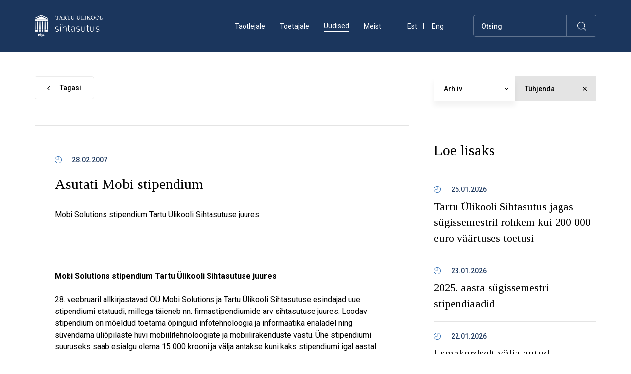

--- FILE ---
content_type: text/html; charset=utf-8
request_url: https://sihtasutus.ut.ee/uudised/asutati-mobi-stipendium
body_size: 18327
content:
<!DOCTYPE html>


<html class="public" lang="et">
<head prefix="og: http://ogp.me/ns#">
  

  




<!--[if IE]><meta http-equiv="X-UA-Compatible" content="IE=edge"><![endif]-->
<!-- Start cookieyes banner --> <script id="cookieyes" type="text/javascript" src="https://cdn-cookieyes.com/client_data/444dad3b9d2cd1b43b2910b0/script.js"></script> <!-- End cookieyes banner -->

<meta http-equiv="Content-Type" content="text/html; charset=utf-8">
<meta name="viewport" content="width=device-width, initial-scale=1, maximum-scale=1, user-scalable=no">
<meta name="format-detection" content="telephone=no">



  <link rel="icon" href="/favicon.ico" type="image/x-icon">
  <link rel="shortcut icon" href="/favicon.ico" type="image/ico">
  <link rel="shortcut icon" href="/favicon.ico" type="image/x-icon">





<!--[if lt IE 9]><link href="/stylesheets/ie8.css" media="screen" rel="stylesheet" type="text/css" /><![endif]-->
<link href="/stylesheets/bootstrap.min.css" media="screen" rel="stylesheet" type="text/css" />
<link href="/stylesheets/bootstrap-theme.min.css" media="screen" rel="stylesheet" type="text/css" />
<!--<link href="/stylesheets/main.css" media="screen" rel="stylesheet" type="text/css" />-->

<link href="/stylesheets/main.css?v=1.87" type="text/css" rel="stylesheet" media="screen">

<link href="/stylesheets/mobile.css" media="screen" rel="stylesheet" type="text/css" />

<link rel="stylesheet" href="//static.voog.com/libs/edicy-search/latest/edicy-search.css">


<link href="https://fonts.googleapis.com/css?family=Roboto:400,500,700, 900|Tinos:400,700|Rubik:400,700" rel="stylesheet">




<script src="/javascripts/modernizr-custom.min.js?v=1.87"></script>
<script src="/javascripts/jquery-3.2.1.min.js?v=1.87"></script>
<script src="/javascripts/bootstrap.min.js?v=1.87"></script>
<script src="/javascripts/masonry.pkgd.min.js?v=1.87"></script>
<script src="/javascripts/jquery.matchHeight.js?v=1.87"></script>
<script src="/javascripts/jquery.voogAjaxForm.js?v=1.87"></script>
<script src="/javascripts/slider.js?v=1.87"></script>

<script>

!function(f,b,e,v,n,t,s){if(f.fbq)return;n=f.fbq=function(){n.callMethod?
n.callMethod.apply(n,arguments):n.queue.push(arguments)};if(!f._fbq)f._fbq=n;
n.push=n;n.loaded=!0;n.version='2.0';n.queue=[];t=b.createElement(e);t.async=!0;
t.src=v;s=b.getElementsByTagName(e)[0];s.parentNode.insertBefore(t,s)}(window,
document,'script','//connect.facebook.net/en_US/fbevents.js');

fbq('init', '437900956407566');
fbq('track', "PageView");
</script>
<noscript><img height="1" width="1" style="display:none"
src="https://www.facebook.com/tr?id=437900956407566&ev=PageView&noscript=1"
/></noscript>

<!-- Google tag (gtag.js) --> 
<script async src="https://www.googletagmanager.com/gtag/js?id=G-VC4ZMN4RTM"></script> 
<script> window.dataLayer = window.dataLayer || []; function gtag(){dataLayer.push(arguments);} gtag('js', new Date()); gtag('config', 'G-VC4ZMN4RTM'); </script>



<title>Asutati Mobi stipendium — Tartu Ülikooli Sihtasutus</title>




<meta property="og:type" content="article">
<meta property="og:url" content="https://sihtasutus.ut.ee/uudised/asutati-mobi-stipendium">
<meta property="og:title" content="Asutati Mobi stipendium — Tartu Ülikooli Sihtasutus">
<meta property="og:site_name" content="Tartu Ülikooli Sihtasutus">
<meta property="fb:app_id" content="119567205325308">
<meta name="Author" content="NEWAY">





  
    <meta property="og:image" content="https://sihtasutus.ut.ee//images/tysa_share.png">
  






  <meta property="og:description" content="Mobi Solutions stipendium Tartu Ülikooli Sihtasutuse juures">
  <meta name="description" content="Mobi Solutions stipendium Tartu Ülikooli Sihtasutuse juures">



<link href="/uudised.rss" rel="alternate" title="RSS voog" type="application/rss+xml" />


<!-- Languages -->


  <style>
  
  
  

    
  

  
  body > .background-color {
    background-color: ;
  }

  
  .container .background-color {
    background-color: rgb(255,255,255);
  }
</style>

</head>

<body class="post-page solid-header">

  <header class="header">
  <div class="container">
    <button class="menu-btn js-menu-btn js-prevent-sideclick mobile-only">
      <div class="btn-text">
        <span class="text-open">Menüü</span
        ><span class="text-close">Sulge</span>
      </div>
      <div class="button-wrap">
        <span class="menu-stripe first"></span>
        <span class="menu-stripe"></span>
        <span class="menu-stripe last"></span>
        <span class="close-stripe first"></span>
        <span class="close-stripe last"></span>
      </div>
    </button>
    
    <div class="search-bar desktop">
      <input
        type="text"
        placeholder="Otsing"
        name="q"
      />
      <button class="search-button js-do-search"></button>
    </div>
    <ul class="langs desktop">
      
      <li>
        <a
          href="/uudised"
          
          class="active"
          
          >Est</a
        >
      </li>
      
      <li>
        <a
          href="/news"
          
          >Eng</a
        >
      </li>
      
    </ul>
     
    <a href="/" class="logo"
      ><img src="/images/sihtasutus_est_valge.png" alt="TÜSA logo"
    /></a>
    


    <div class="desktop-menu">
      <ul class="menu">
         

        <li>
          <a class="" href="/taotlejale">Taotlejale</a>
        </li>

        

        <li>
          <a class="" href="/toeta-ulikooli">Toetajale</a>
        </li>

        

        <li>
          <a class="active" href="/uudised">Uudised</a>
        </li>

        

        <li>
          <a class="" href="/sihtasutusest">Meist</a>
        </li>

        
      </ul>
    </div>


  </div>

  <nav class="menu-main js-menu-main js-popover js-prevent-sideclick">
    <div class="container">
      <div class="menu-content">
        <div class="search-bar mobile">
          <input
            type="text"
            placeholder="Otsing"
            name="q"
          />
          <button class="search-button js-do-search"></button>
        </div>
        <div class="main-content menu-form desktop">
          
        </div>
        <div class="menu-wrap">
          <ul class="menu">
             

            <li>
              <a href="/taotlejale">Taotlejale</a>
            </li>

            

            <li>
              <a href="/toeta-ulikooli">Toetajale</a>
            </li>

            

            <li>
              <a href="/uudised">Uudised</a>
            </li>

            

            <li>
              <a href="/sihtasutusest">Meist</a>
            </li>

            
          </ul>
          <div class="menu-info"><div class="edy-content-social-buttons-list edy-content-social-buttons-list-right" style="text-align: right;"><a class="edy-content-social-button" data-type="facebook" target="_blank" href="https://facebook.com/tartuylikoolisihtasutus/" style="text-decoration: none;">
  <svg viewBox="0 0 50 50" width="33" height="33" xmlns="http://www.w3.org/2000/svg">
    <g stroke="currentColor" transform="translate(2 2)" stroke-width="0" fill="none" fill-rule="evenodd">
      
        <circle stroke-width="1.5151515151515151" cx="22" cy="22" r="22"></circle>
      
      
        <path d="M24.315 34h-4.878V22.5H17v-3.964h2.437v-2.38c0-3.233 1.376-5.156 5.286-5.156h3.255v3.964h-2.034c-1.523 0-1.623.554-1.623 1.588l-.006 1.984H28l-.43 3.963h-3.256V34z" fill="currentColor"></path>
      
    </g>
  </svg>
</a><a class="edy-content-social-button" data-type="linkedin" target="_blank" href="https://www.linkedin.com/company/tartu-ülikooli-sihtasutus/" style="text-decoration: none;">
  <svg viewBox="0 0 50 50" width="33" height="33" xmlns="http://www.w3.org/2000/svg">
    <g stroke="currentColor" transform="translate(2 2)" stroke-width="0" fill="none" fill-rule="evenodd">
      
        <circle stroke-width="1.5151515151515151" cx="22" cy="22" r="22"></circle>
      
      
        <path d="M12.504 18.413h3.9V32h-3.9V18.412zm1.85-1.7h-.028c-1.41 0-2.326-1.038-2.326-2.353 0-1.342.942-2.36 2.38-2.36 1.44 0 2.324 1.015 2.352 2.356 0 1.315-.913 2.358-2.378 2.358zM32 32h-4.42v-7.032c0-1.84-.692-3.095-2.212-3.095-1.163 0-1.81.847-2.11 1.665-.114.292-.096.7-.096 1.11V32h-4.38s.057-12.455 0-13.587h4.38v2.132c.26-.932 1.658-2.263 3.89-2.263 2.77 0 4.948 1.956 4.948 6.163V32z" fill="currentColor"></path>
      
    </g>
  </svg>
</a></div>




<b>Telefon:</b> <a href="tel:+3727375852" target="_self">+372 737 5852</a><br><b>E-post:</b> <a href="mailto:tysiht@ut.ee" target="_self">tysiht@ut.ee</a><br><b><br>Arvelduskontod:</b>&nbsp;<br>SEB Pank EE471010102026293006<br>Swedbank EE532200221010373441<br>

LHV Pank <span style="color: rgb(255, 255, 255);">EE237700771000659641</span>

<a href="mailto:tysiht@ut.ee" target="_self"></a><br>




</div>
        </div>
        
        <ul class="langs mobile">
          
          <li>
            <a
              href="/uudised"
              
              class="active"
              
              >Est</a
            >
          </li>
          
          <li>
            <a
              href="/news"
              
              >Eng</a
            >
          </li>
          
        </ul>
        
        <div class="main-content menu-form mobile">
          
        </div>
      </div>
    </div>
  </nav>
</header>


  <main class="content" role="main" data-search-indexing-allowed="true">
    
    <section class="section section-complete">
      <div class="container">
        <div class="section-header with-content-block with-button-back for-news-page">
          <div class="title-area">
            <div class="title-area">
              <a href="/uudised" class="custom-btn">Tagasi</a>
              <div class="filter-wrap">
                <div class="dropdown dropdown1 js-dropdown js-archive">
                  <div class="current">Arhiiv</div>
                  <ul></ul>
                </div>
                <button class="empty-search js-empty-search">Tühjenda</button>
              </div>
            </div>
            <div class="description"></div>
          </div>
        </div>
        <div class="content-block">
          <div class="article-info">
            <div class="post-date">28.02.2007</div>
            <h1>Asutati Mobi stipendium</h1>
            <div class="excerpt"><p>Mobi Solutions stipendium Tartu Ülikooli Sihtasutuse juures</p></div>
          </div>
          <div class="text main-content">
            
<strong>Mobi Solutions stipendium Tartu Ülikooli Sihtasutuse juures</strong><strong></strong><strong></strong><br>
<br>
28. veebruaril allkirjastavad OÜ Mobi Solutions ja Tartu Ülikooli Sihtasutuse esindajad uue stipendiumi statuudi, millega täieneb nn. firmastipendiumide arv sihtasutuse juures. Loodav stipendium on mõeldud toetama õpinguid infotehnoloogia ja informaatika erialadel ning süvendama üliõpilaste huvi mobiilitehnoloogiate ja mobiilirakenduste vastu. Ühe stipendiumi suuruseks saab esialgu olema 15 000 krooni ja välja antakse kuni kaks stipendiumi igal aastal. Esimene konkurss Mobi stipendiumitele kuulutatakse välja veel sel nädalal.<br>
<br>
  Stipendiumi loomisega kinnitab Mobi Solutions, et Tartu Ülikooli vilistlastel säilib side oma <em>Alma Materiga</em> ka pärast lõpetamist, kuivõrd Mobi Solutionsi asutajad on enamikus ülikooli vilistlased. Ülikooli poolt vaadatuna teeb heameelt, et eilsed üliõpilased on suutnud luua eduka firma, kes on võimeline toetama tänast tudengit tema õpingutes.<br>
<br>
  Mobi Solutionsi juhatuse liikme Veljo Otsasoni sõnul oli stipendiumi loomisel kaks põhilist eesmärki: äratada üliõpilastes huvi erinevate mobiilitehnoloogiate vastu ja samas luua ka kontakte võimalike tulevaste töötajatega.<br>
<br>
  Mobi Solutions on 2000. aastal toonaste Tartu Ülikooli tudengite poolt loodud firma, mis koostöös mobiilsideoperaatorite ja tehnoloogiafirmadega arendab uusi mobiilseid rakendusi ja pakub m-teenuseid. Mobi pälvis 2001.a. Äripäeva aasta innovatiivseima idee auhinna üritus-SMS-teenuste juurutamise eest. Tänaseks on Mobi heaks m-partneriks enam kui kuuekümnele ettevõttele, riigiasutusele ja organisatsioonile nii Eestis kui välismaal.<br>


          </div>
          <div class="share preview global-share">
            <span class="share-title">Jaga uudist:</span>
            <div class="edy-content-social-buttons-list edy-content-social-buttons-list-left" style="text-align: left;"><a class="edy-content-social-button" data-type="facebook" href="javascript:void(window.open(&quot;https://www.facebook.com/sharer.php?u=&quot; + encodeURIComponent(document.location) + &quot;&quot;, &quot;fbsharer&quot;, &quot;toolbar=0,status=0,width=400,height=200&quot;));" style="text-decoration: none;">
  <svg viewBox="0 0 50 50" width="50" height="50" xmlns="http://www.w3.org/2000/svg">
    <g stroke="currentColor" transform="translate(2 2)" stroke-width="0" fill="none" fill-rule="evenodd">
      
        <circle stroke-width="1" cx="22" cy="22" r="22"></circle>
      
      
        <path d="M24.315 34h-4.878V22.5H17v-3.964h2.437v-2.38c0-3.233 1.376-5.156 5.286-5.156h3.255v3.964h-2.034c-1.523 0-1.623.554-1.623 1.588l-.006 1.984H28l-.43 3.963h-3.256V34z" fill="currentColor"></path>
      
    </g>
  </svg>
</a><a class="edy-content-social-button" data-type="linkedin" target="_blank" href="https://www.linkedin.com/company/tartu-ülikooli-sihtasutus/" style="text-decoration: none;">
  <svg viewBox="0 0 50 50" width="50" height="50" xmlns="http://www.w3.org/2000/svg">
    <g stroke="currentColor" transform="translate(2 2)" stroke-width="0" fill="none" fill-rule="evenodd">
      
        <circle stroke-width="1" cx="22" cy="22" r="22"></circle>
      
      
        <path d="M12.504 18.413h3.9V32h-3.9V18.412zm1.85-1.7h-.028c-1.41 0-2.326-1.038-2.326-2.353 0-1.342.942-2.36 2.38-2.36 1.44 0 2.324 1.015 2.352 2.356 0 1.315-.913 2.358-2.378 2.358zM32 32h-4.42v-7.032c0-1.84-.692-3.095-2.212-3.095-1.163 0-1.81.847-2.11 1.665-.114.292-.096.7-.096 1.11V32h-4.38s.057-12.455 0-13.587h4.38v2.132c.26-.932 1.658-2.263 3.89-2.263 2.77 0 4.948 1.956 4.948 6.163V32z" fill="currentColor"></path>
      
    </g>
  </svg>
</a></div>
          </div>
        </div>
        <div class="content-sidebar news-sidebar">
          <div class="sidebar-title">Loe lisaks</div>
          
          
            
              <div class="post-block js-filtrable select-first" data-date="2026">
                <div class="post-date">26.01.2026</div>
                <a href="/uudised/tartu-ulikooli-sihtasutus-jagas-sugissemestril-rohkem-kui-200-000-euro-vaartuses-toetusi" class="title">Tartu Ülikooli Sihtasutus jagas sügissemestril rohkem kui 200 000 euro väärtuses toetusi </a>
              </div>
              
            
          
            
              <div class="post-block js-filtrable select-first" data-date="2026">
                <div class="post-date">23.01.2026</div>
                <a href="/uudised/2025-aasta-sugissemestri-stipendiaadid" class="title">2025. aasta sügissemestri stipendiaadid</a>
              </div>
              
            
          
            
              <div class="post-block js-filtrable select-first" data-date="2026">
                <div class="post-date">22.01.2026</div>
                <a href="/uudised/esmakordselt-valja-antud-terviseagentuuri-stipendiumi-sai-peremeditsiini-arst-resident-adeele-ann-krigul" class="title">Esmakordselt välja antud Terviseagentuuri stipendiumi sai peremeditsiini arst-resident Adeele-Ann Krigul</a>
              </div>
              
            
          
            
              <div class="post-block js-filtrable" data-date="2026">
                <div class="post-date">20.01.2026</div>
                <a href="/uudised/sugissemestri-populaarseim-stipendiumikonkurss-andis-kindlustunde-12-oppurile" class="title">Sügissemestri populaarseim stipendiumikonkurss andis kindlustunde 12 õppurile</a>
              </div>
              
            
          
            
              <div class="post-block js-filtrable" data-date="2026">
                <div class="post-date">19.01.2026</div>
                <a href="/uudised/kuressaare-haigla-toetusfondi-ja-saaremaa-valla-stipendium-innustab-noori-arste-siduma-oma-tulevikku-saaremaaga" class="title">Kuressaare Haigla Toetusfondi ja Saaremaa valla stipendium innustab noori arste siduma oma tulevikku Saaremaaga</a>
              </div>
              
            
          
            
              <div class="post-block js-filtrable" data-date="2026">
                <div class="post-date">16.01.2026</div>
                <a href="/uudised/liisa-kolumbuse-malestusfond-toetab-kolme-meditsiinidoktorandi-teekonda-rahvusvahelisse-teadusmaailma" class="title">Liisa Kolumbuse mälestusfond toetab kolme meditsiinidoktorandi teekonda rahvusvahelisse teadusmaailma</a>
              </div>
              
            
          
            
              <div class="post-block js-filtrable" data-date="2026">
                <div class="post-date">14.01.2026</div>
                <a href="/uudised/heino-ainso-malestust-kandev-stipendium-toetab-joonas-veerme-uurimistood-inimoiguste-rollist-balti-kusimuse-tostatamisel-uro-s" class="title">Heino Ainso mälestust kandev stipendium toetab Joonas Veerme uurimistööd inimõiguste rollist Balti küsimuse tõstatamisel ÜRO-s</a>
              </div>
              
            
          
            
              <div class="post-block js-filtrable" data-date="2026">
                <div class="post-date">12.01.2026</div>
                <a href="/uudised/harjutuskohtu-voistluste-fondi-stipendium-pakub-oigusteaduse-magistrantidele-murevaba-rahvusvahelist-kogemust" class="title">Harjutuskohtu võistluste fondi stipendium pakub õigusteaduse magistrantidele murevaba rahvusvahelist kogemust</a>
              </div>
              
            
          
            
              <div class="post-block js-filtrable" data-date="2026">
                <div class="post-date">09.01.2026</div>
                <a href="/uudised/professor-lembit-allikmetsa-stipendium-toetab-kahe-uliopilase-teekonda-tulevase-arstina" class="title">Professor Lembit Allikmetsa stipendium toetab kahe üliõpilase teekonda tulevase arstina</a>
              </div>
              
            
          
            
              <div class="post-block js-filtrable" data-date="2026">
                <div class="post-date">07.01.2026</div>
                <a href="/uudised/silmapaistvad-opitulemused-ja-tugev-motivatsioon-toid-karol-liis-loigule-grant-thornton-baltic-ou-stipendiumi" class="title">Silmapaistvad õpitulemused ja tugev motivatsioon tõid Karol-Liis Loigule Grant Thornton Baltic OÜ stipendiumi</a>
              </div>
              
            
          
          <a href="" class="custom-btn regular js-newest">Kõik <span></span> uudised</a>
        </div>
      </div>
    </section>

  </main>

  <footer class="footer">
  <div class="container">
    <div class="footer-image" style="padding-right: 20px; padding-top: 5px">
    
        <a href="/" class="logo"><img src="/images/sihtasutus_est_sinine.png" style="max-width: 100%; height: auto;" alt="TÜSA logo"></a>
      
      </div>
    
    <div class="footer-contacts"><b>E-mail:&nbsp;</b><a href="mailto:tysiht@ut.ee" target="_self">tysiht@ut.ee</a><br><b>Tel: </b>737 5852

<br><b>Postiaadress: </b>Ülikooli 18, 50090 Tartu<br><b>Asukoha aadress:</b> Ülikooli 20, ruum 319, Tartu<br><br><b>Jälgi meid</b> <b><a href="https://www.facebook.com/tartuylikoolisihtasutus/" target="_self">Facebookis </a>ja <a href="https://www.linkedin.com/company/tartu-%C3%BClikooli-sihtasutus/" target="_self">LinkedIn<span style="color: rgb(0, 0, 0);">is!</span></a></b><br>













</div>
    <div class="footer-address">





<b>Reg.nr:</b> 90001138<br><b>Arvelduskontod:</b>&nbsp;<br>SEB Pank EE471010102026293006<br>Swedbank EE532200221010373441<br>LHV Pank&nbsp;&nbsp;<span style="color: rgb(0, 0, 0);">EE237700771000659641</span>

</div>
    <div class="footer-image"><img src="/assets/hea-annetuste-koguja-logo.png" alt="Hea annetuste koguja"></div>
  </div>
  
</footer>

<div class="popup js-popup">
  <div class="popup-header">
    <div class="description">Täida toetuseks vajalikud väljad</div>
    <button class="close-popup js-close-popup">Sulge<div><span></span><span></span></div></button>
  </div>

  <form class="popup-payment" id="donate">
    
    <div class="customer-details">
      <h2>Täida oma andmed</h2>
      <div class="form-group required">
        <label for="customer-name">Eesnimi*</label>
        <input type="text" id="customer-name" name="person[firstname]">
      </div>
      <div class="form-group required">
        <label for="customer-lname">Perenimi*</label>
        <input type="text" id="customer-lname" name="person[lastname]">
      </div>
      <div class="form-group required">
        <label 
          
            data-infobox=""
          
        >
          Isikukood*
          
        </label>
        <input type="text" id="customer-id" name="person[id_code]">
      </div>
      <div class="form-group group-of-1 required">
        <label for="customer-email">E-mail*</label>
        <input type="text" id="customer-email" name="person[email]">
      </div>
      <div class="form-group group-of-1">
        <label for="customer-company">Ettevõtte nimi</label>
        <input type="text" id="customer-company" name="person[company]">
      </div>
      <div class="form-group group-of-1 full-width">
        <label for="customer-company">Selgitus</label>
        <textarea type="text" id="customer-comment" name="person[comment]"></textarea>
      </div>
      <div class="privacy">
        <input id="private" type="checkbox" name="private" value="1"><label for="private">Ei soovi oma andmete avaldamist</label>
      </div>
    <!--  <div class="select-bank">-->
    <!--  <div class="bank-wrap required">-->
    <!--      <input id="swedbank" name="bank" value="swedbank" checked="checked" type="radio">-->
    <!--      <label class="swedbank" for="swedbank"></label>-->
    <!--    </div>-->
    <!--    <div class="bank-wrap">-->
    <!--      <input id="lhv" name="bank" value="lhv" type="radio">-->
    <!--      <label class="lhv" for="lhv"></label>-->
    <!--    </div>-->
    <!--    <div class="bank-wrap">-->
    <!--      <input id="seb" name="bank" value="seb" type="radio">-->
    <!--      <label class="seb" for="seb"></label>-->
    <!--    </div>-->
    <!--    -->
    <!--</div>-->
    <div class="select-bank">
    <div class="bank-wrap required">
        <input id="swedbank" name=bank value="swedbank" checked="checked" type="radio">
        <label class="swedbank" for="swedbank"></label>
    </div>
    <div class="bank-wrap">
        <input id="seb" name=bank value="seb" type="radio">
        <label class="seb" for="seb"></label>
    </div>
    <div class="bank-wrap">
        <input id="lhv" name=bank value="lhv" type="radio">
        <label class="lhv" for="lhv"></label>
    </div>
    <div class="bank-wrap">
        <input id="luminor" name=bank value="luminor" type="radio">
        <label class="luminor" for="luminor"></label>
    </div>
    <div class="bank-wrap">
        <input id="krediidipank" name=bank value="krediidipank" type="radio">
        <label class="krediidipank" for="krediidipank"></label>
    </div>
    <div class="bank-wrap">
        <input id="citadele" name=bank value="citadele" type="radio">
        <label class="citadele" for="citadele"></label>
    </div>
        <div class="bank-wrap">
        <input id="n26" name=bank value="n26" type="radio">
        <label class="n26" for="n26"></label>
    </div>
    <div class="bank-wrap">
        <input id="revolut" name=bank value="revolut" type="radio">
        <label class="revolut" for="revolut"></label>
    </div>
    <div class="bank-wrap">
        <input id="wise" name=bank value="wise" type="radio">
        <label class="wise" for="wise"></label>
    </div>
    <div class="bank-wrap">
        <input id="visa" name=bank value="visa" type="radio">
        <label class="visa" for="visa"></label>
    </div>
    <div class="bank-wrap">
        <input id="mastercard" name=bank value="mastercard" type="radio">
        <label class="mastercard" for="mastercard"></label>
    </div>
    <div class="bank-wrap">
        <input id="apple_pay" name=bank value="apple_pay" type="radio">
        <label class="apple_pay" for="apple_pay"></label>
    </div>
    <div class="bank-wrap">
        <input id="google_pay" name=bank value="google_pay" type="radio">
        <label class="google_pay" for="google_pay"></label>
    </div>
</div>
<!--<div class="select-card">-->
<!--    <div class="bank-wrap">-->
<!--        <input id="n26" name=bank value="n26" type="radio">-->
<!--        <label class="n26" for="n26"></label>-->
<!--    </div>-->
<!--    <div class="bank-wrap">-->
<!--        <input id="revolut" name=bank value="revolut" type="radio">-->
<!--        <label class="revolut" for="revolut"></label>-->
<!--    </div>-->
<!--    <div class="bank-wrap">-->
<!--        <input id="wise" name=bank value="wise" type="radio">-->
<!--        <label class="wise" for="wise"></label>-->
<!--    </div>-->
<!--    <div class="bank-wrap">-->
<!--        <input id="visa" name=bank value="visa" type="radio">-->
<!--        <label class="visa" for="visa"></label>-->
<!--    </div>-->
<!--    <div class="bank-wrap">-->
<!--        <input id="mastercard" name=bank value="mastercard" type="radio">-->
<!--        <label class="mastercard" for="mastercard"></label>-->
<!--    </div>-->
<!--    <div class="bank-wrap">-->
<!--        <input id="apple_pay" name=bank value="apple_pay" type="radio">-->
<!--        <label class="apple_pay" for="apple_pay"></label>-->
<!--    </div>-->
<!--    <div class="bank-wrap">-->
<!--        <input id="google_pay" name=bank value="google_pay" type="radio">-->
<!--        <label class="google_pay" for="google_pay"></label>-->
<!--    </div>-->
<!--</div>-->

    <div class="complete">
      <div class="total">TEIE ANNETATUD SUMMA: <span class="js-total-sum">0</span><span>€</span></div>
      <button type="submit" class="js-make-donation">Toeta</button>
    </div>
    </div>
  </form>

  <div class="popup-content main-content">
  </div>
</div>

<!-- Global -->
<script>


  $(window).resize(function() {
    elementsInline()
  })

  $(document).scroll(function() {
    menuScroll();
  })

  function menuScroll() {
    if($(document).scrollTop() > 50 && $(window).width() < 768) {
        $('.header').addClass('scroll');
    } else {
        $('.header').removeClass('scroll');
    }
  }
</script>

<!-- Dropdown -->
<script>
  $('body').on('click', '.js-dropdown .current', function() {
    if(!$(this).parent('.js-dropdown').hasClass('open')) {
      $('.js-dropdown.open').removeClass('open').find('ul').slideToggle();
      $(this).parents('.js-dropdown').toggleClass('open');
    } else {

      $that = $(this)
      setTimeout(function() {
        $that.parents('.js-dropdown').removeClass('open')
      },200)
    }
    $(this).parents('.js-dropdown').find('ul').slideToggle();
  })

  $('body').on('click', '.js-dropdown .js-item', function() {
    var text = $(this).data('title'),
        id = $(this).data('id');

    $(this).parents('.dropdown').find('.js-item').removeClass('active');
    $(this).addClass('active');
    $(this).parents('.dropdown').find('.current').text(text);
    $(this).parents('.dropdown').removeClass('open').find('ul').slideUp();

    if($(this).parents('.dropdown').find('input.js-input-id').length) {
      $(this).parents('.dropdown').find('input.js-input-id').val(id);
    }
    if($(this).parents('.dropdown').find('input.js-input-title').length) {
      $(this).parents('.dropdown').find('input.js-input-title').val(text);
    }
    var disabledIds = [4886990,4894724,4905514,5014015,5026777,5043984,5021837,5024252,5026795,5047498,5025000,5043979,5026780,5026804,5047198,5039876,5049371,5046505];
    if(disabledIds.indexOf(id) >= 0) {
      $('.js-not-required').removeClass('required')
      $('.js-required-star').each(function(i,val) {
        $string = $(val).text().replace('*', '');
        $(val).text($string);
      })
    } else {
      $('.js-not-required').addClass('required')
      $('.js-required-star').each(function(i,val) {
        $string = $(val).text().replace('*', '');
        $(val).text($string+'*');
      })
    }

  })

  $('.js-empty-search').click(function() {
    $('.js-dropdown.open').find('ul').slideToggle();
    $('.js-dropdown.open').removeClass('open');
  })

  //Check inputs onload
  $('.js-dropdown').each(function() {
    var id = $(this).find('input.js-input-id').val()
    var title = $(this).find('input.js-input-title').val()
    if(id != '' && id != undefined) {
      $(this).find('.current').text($(this).find('.js-item[data-id="'+id+'"]').text());
    }
    if(title != '' && title != undefined) {
      $(this).find('.current').text(title);
    }
  })

  //for location.hash
  function resetDropdown(that) {
    $(that).parents('.filter-wrap').find('.js-dropdown').each(function() {
      $(this).removeClass('open');
      $(this).find('ul').slideUp();
      $(this).find('.current').text($(this).find('.js-item:first-child').text())
    });
  }
</script>

<!-- Popup and payment -->
<script>
  var popup_status = 0,
      temp_id = 0,
      payment_ids = [];
      
  function popToggles(data) {
    
    if(!popup_status) {

      $('.js-popup').toggleClass('open');
      $('header, main, footer').toggleClass('blur');
      $('body').toggleClass('popup-open');
      popup_status = 1;
      $('.popup').find('.popup-payment, .popup-content').scrollTop(0);

      if(data) {
        $('.popup').find('.popup-content').show();
        $('.popup').find('.popup-content').html('<h2>'+data.title+'</h2>' + data.values.text);
        $('.popup-payment, .popup .popup-header .description').hide();
      } else {
        $('.popup').find('.popup-content').hide();
        $('.popup-payment, .popup .popup-header .description').show();
      }
    }
  }

  $('.js-close-popup').click(function() {
    $('.js-popup').removeClass('open');
    $('.blur').removeClass('blur')
    $('body').removeClass('popup-open');
    location.hash='';
    popup_status = 0;
  })

  //Payment script


  
  $(document).on('click','.js-support',function() {
    $('.payment-block').remove();
    temp_id = 0;
    payment_ids = [];
    popToggles();
    calculateTotal();
    var id = $(this).data('id');
    location.hash="fund="+id
    
    var title = $(this).data('title');
    var description = $(this).parents('.info, .fund-block, .common-content').find('.description').clone();
    var template = getTemplate();
    var $template = $(template).insertBefore('.customer-details')
    $template.removeClass('with-dropdown').find('h2').text(title);
    description.insertAfter($template.find('h2'));
    $template.find('.js-payment-remove').remove();
    $template.find('.js-input-id').val(id);
    if($.inArray(id, payment_ids) == -1) {
      payment_ids.push(id);
    }
  })
  
  if(location.hash.indexOf('fund=') != -1) {
    var id = location.hash.substr(6)
    console.log(id)
    $('.js-support[data-id="'+id+'"]').click();
  }

  //ADD
  $('.js-popup').on('click', '.js-payment-add', function(e) {
    e.preventDefault()
    temp_id++;
    var template = getTemplate();
    
    $template = $(template).insertBefore('.customer-details');
    $template.find('.donation-type').remove();
    /*
    $('.popup-payment').animate({
      scrollTop: $template.offset().top - $('.popup-payment').offset().top
    }, 1000); */

    checkSelected();
  })
  
  

  //REMOVE
  $('.js-popup').on('click', '.js-payment-remove', function() {
    var id = $(this).parent('.payment-block').find('input.js-input-id').val(),
        index = $(this).parents('.payment-block').index();
    payment_ids.splice(index, 1);
    $('.popup .payment-block').find('.js-item[data-id="'+id+'"]').show();
    $(this).parent('.payment-block').remove();
    checkSelected();
    calculateTotal();
  })

  $('.js-popup').on('click', '.donation-type input', function() {
    if($(this).val() == 'permanent') {
      $('.js-popup').find('.payment-block .js-payment-remove').click();
      $('.js-popup').find('.payment-block .js-payment-add').addClass('hidden');
      $('.js-popup').find('#swedbank').click();
    } else {
      $('.js-popup').find('.payment-block .js-payment-add').removeClass('hidden');
      $('.js-popup').find('#swedbank').click();
    }
  })

  $('body').on('click', '.js-popup .payment-block .js-dropdown .js-item', function() {
    var id = $(this).data('id'),
        index = $(this).parents('.payment-block').index();
    if(payment_ids[index]) {
      $('.popup .payment-block').find('.js-item[data-id="'+payment_ids[index]+'"]').show();
      payment_ids[index] = id;
    } else {
      payment_ids.push(id);
    }
    checkSelected();
  })

  $('.js-popup').on('keyup', '.popup-payment .donation-amount input', function() {
    calculateTotal();
  })

  function calculateTotal() {
    var total = 0;
    $('.popup-payment .donation-amount').find('input').each(function() {
      var val = parseFloat($(this).val().split(',').join('.'))
      if($.isNumeric(val)) {
        total = total + val;
      }
    })
    $('.js-total-sum').text(total.toFixed(2))
  }

  function checkSelected() {
    $.each(payment_ids, function(i) {
      $('.popup').find('.payment-block').each(function() {
        $(this).find('.js-item[data-id="'+payment_ids[i]+'"]:not(.active)').hide();
      })
    })
  }

  function getTemplate() {

    return template = '\
      <div class="payment-block with-dropdown">\
        <h2></h2>\
        <div class="dropdown js-dropdown required">\
          <div class="current">Vali fond/kampaania</div>\
          <input class="js-input-id" type="text" name="donation-fund['+temp_id+']">\
          <ul>\
          \
            \
            <li class="js-item" data-id="4972634">Tartu Ülikooli seitsmenda samba fond</li>\
            \
            <li class="js-item" data-id="5045347">Professor Peeter Tulviste 80. sünniaastapäeva toetuskampaania</li>\
            \
            <li class="js-item" data-id="5021330">Tartu Ülikooli seitsmenda samba fond</li>\
            \
            <li class="js-item" data-id="4925071">Tartu Ülikooli Ukraina stipendiumi fond</li>\
            \
            <li class="js-item" data-id="5050807">Tartu Ülikooli teaduskooli toetuskampaania</li>\
            \
          \
          \
            \
            <li class="js-item" data-id="917282">Tartu Ülikooli seitsmenda samba fond</li>\
            \
            <li class="js-item" data-id="917277">Ahti Pae stipendiumi fond</li>\
            \
            <li class="js-item" data-id="917370">Alan Roy Katritzky stipendiumifond</li>\
            \
            <li class="js-item" data-id="917344">Andreas ja Elmerice Traksi stipendium</li>\
            \
            <li class="js-item" data-id="917300">Andres ja Mari Tarandi stipendiumi fond</li>\
            \
            <li class="js-item" data-id="4839236">Anni Jürine stipendiumi fond</li>\
            \
            <li class="js-item" data-id="917346">Ants ja Maria Silvere ning Sigfried Panti mälestusfond</li>\
            \
            <li class="js-item" data-id="917364">Anu Raua stipendium</li>\
            \
            <li class="js-item" data-id="3031340">Apotheka farmaatsiaõppe ja -teaduse arendusfond</li>\
            \
            <li class="js-item" data-id="4890766">AS Chemi-Pharmi stipendium keemia õppekavade üliõpilastele</li>\
            \
            <li class="js-item" data-id="917303">August Parise stipendiumi fond</li>\
            \
            <li class="js-item" data-id="4929130">Carl-Otto ja Georg Riesenkampffi stipendiumifond</li>\
            \
            <li class="js-item" data-id="4981212">Confido Meditsiinikeskuse stipendium</li>\
            \
            <li class="js-item" data-id="917368">Corpore kommunikatsioonistipendium</li>\
            \
            <li class="js-item" data-id="917308">CWT Estonia AS reisistipendiumi fond</li>\
            \
            <li class="js-item" data-id="917305">Dr. Leander-Georg Vehiku stipendiumi fond</li>\
            \
            <li class="js-item" data-id="4998501">Dr. Nadia Henschel Walter-Tschishevsky mälestusfond</li>\
            \
            <li class="js-item" data-id="917309">Eduard ja Eero Raigi mälestusfond</li>\
            \
            <li class="js-item" data-id="2054024">Eesti Geoinformaatika Seltsi stipendium</li>\
            \
            <li class="js-item" data-id="4880450">Eesti hambaarstiteaduse stipendiumi fond</li>\
            \
            <li class="js-item" data-id="5045601">Eesti Meremuuseumi stipendium</li>\
            \
            <li class="js-item" data-id="917304">Eesti Rahvuskomitee Ühendriikides stipendiumi Fond</li>\
            \
            <li class="js-item" data-id="917315">Erich Rannu perekonna stipendium</li>\
            \
            <li class="js-item" data-id="917307">Ernst Jaaksoni mälestusfond</li>\
            \
            <li class="js-item" data-id="917341">Flory ja Erik Kalve fond</li>\
            \
            <li class="js-item" data-id="917319">Fred Kudu stipendium</li>\
            \
            <li class="js-item" data-id="5024957">Gerda Spohri stipendium</li>\
            \
            <li class="js-item" data-id="4972585">Grant Thornton Baltic OÜ stipendium</li>\
            \
            <li class="js-item" data-id="917318">Gustav Teichmülleri stipendiumi fond</li>\
            \
            <li class="js-item" data-id="4998498">Hans Ants Pakleri mälestusstipendium</li>\
            \
            <li class="js-item" data-id="5003246">Harjutuskohtu võistluste fond</li>\
            \
            <li class="js-item" data-id="917333">Heidi-Ingrid Maaroosi stipendiumi fond</li>\
            \
            <li class="js-item" data-id="4962730">Heino Ainso nimeline rahvusvahelise ajaloo fond</li>\
            \
            <li class="js-item" data-id="917331">Heinz Martin Ederma stipendiumi fond</li>\
            \
            <li class="js-item" data-id="917365">Helga ja Elmar Minnuse mälestusfond</li>\
            \
            <li class="js-item" data-id="917311">Hilda ja Harry Mägi stipendiumi fond</li>\
            \
            <li class="js-item" data-id="4874690">InFTF stipendiumifond</li>\
            \
            <li class="js-item" data-id="917363">Jaan Einasto rahvusvahelise stipendiumi fond</li>\
            \
            <li class="js-item" data-id="917312">Johannes Voldemar Veski stipendiumi fond</li>\
            \
            <li class="js-item" data-id="917347">Jüri Uluotsa mälestusfond</li>\
            \
            <li class="js-item" data-id="917324">Karl ja Erika Inno stipendiumi fond</li>\
            \
            <li class="js-item" data-id="4905088">Karl Laaguse nimeline mälestusstipendium</li>\
            \
            <li class="js-item" data-id="917321">Laste Kliiniliste Uuringute Fond</li>\
            \
            <li class="js-item" data-id="917322">Lennart Meri teadustöö auhinna fond</li>\
            \
            <li class="js-item" data-id="917327">Lev Vassiljevi mälestusstipendium</li>\
            \
            <li class="js-item" data-id="917342">Liisa Kolumbuse mälestusfond</li>\
            \
            <li class="js-item" data-id="917356">Linda Martis-Jaansoni Fond</li>\
            \
            <li class="js-item" data-id="4971124">Luiga stipendiumifond</li>\
            \
            <li class="js-item" data-id="917335">Lydia ja Felix Krabi stipendiumi fond</li>\
            \
            <li class="js-item" data-id="4165632">Marju Lepajõe mälestusfond</li>\
            \
            <li class="js-item" data-id="917336">Nadia Walteri stipendiumi fond</li>\
            \
            <li class="js-item" data-id="4827034">Neinar Seli stipendium artiklikonkursi “Minu esimene publikatsioon” parimatele autoritele</li>\
            \
            <li class="js-item" data-id="917294">Ole Golubjatnikovi mälestusstipendium</li>\
            \
            <li class="js-item" data-id="917338">Olev ja Talvi Maimetsa stipendium</li>\
            \
            <li class="js-item" data-id="917288">Paul ja Marta Lannuse stipendiumi fond</li>\
            \
            <li class="js-item" data-id="917295">Peeter Põllu stipendium</li>\
            \
            <li class="js-item" data-id="5048958">Perekond Rõugu eesti keele fond</li>\
            \
            <li class="js-item" data-id="917328">Perekond von Tschishevsky mälestusfond</li>\
            \
            <li class="js-item" data-id="917299">Prof. Atko-Meeme Viru stipendium</li>\
            \
            <li class="js-item" data-id="4968957">Professor Karl Karlepi mälestusfond</li>\
            \
            <li class="js-item" data-id="917374">Professor Lembit Allikmetsa stipendiumifond</li>\
            \
            <li class="js-item" data-id="917293">Professor Marika Mikelsaare üliõpilasteaduse tunnustamise fond</li>\
            \
            <li class="js-item" data-id="917330">Professor Olevi Kulli mälestusfond</li>\
            \
            <li class="js-item" data-id="5024976">Professor Paul Saagpaku stipendium</li>\
            \
            <li class="js-item" data-id="1574874">Professor Peeter Tulviste mälestusfond</li>\
            \
            <li class="js-item" data-id="4905089">Professor Volli Kalmu mälestusfond</li>\
            \
            <li class="js-item" data-id="917362">Professor Ülo Leppiku stipendium</li>\
            \
            <li class="js-item" data-id="917280">Puhk-Mörneri stipendium</li>\
            \
            <li class="js-item" data-id="917326">Raivo Vare stipendiumi fond</li>\
            \
            <li class="js-item" data-id="917325">Reet Montoneni mälestusfond</li>\
            \
            <li class="js-item" data-id="5047500">Riigi Kinnisvara aktsiaseltsi stipendium „Tuleviku Tipud“</li>\
            \
            <li class="js-item" data-id="4998443">Rita Mirdza Grossi mälestusfond</li>\
            \
            <li class="js-item" data-id="4964050">Roman Ringi tehisintellekti stipendium</li>\
            \
            <li class="js-item" data-id="917285">Ruth Käbini stipendiumi fond</li>\
            \
            <li class="js-item" data-id="4971704">SA Kuressaare Haigla Toetusfondi ja Saaremaa valla stipendium</li>\
            \
            <li class="js-item" data-id="5014590">SA Põhja-Eesti Regionaalhaigla õppestipendium</li>\
            \
            <li class="js-item" data-id="5014619">SA Põhja-Eesti Regionaalhaigla arst-residendi stipendium</li>\
            \
            <li class="js-item" data-id="5014620">SA Põhja-Eesti Regionaalhaigla õppejõu stipendium</li>\
            \
            <li class="js-item" data-id="5013332">Swedbank AS stipendium majandusteaduskonna magistriõppe üliõpilastele</li>\
            \
            <li class="js-item" data-id="5013333">Swedbank AS stipendium majandusteaduskonna bakalaureuseõppe üliõpilastele</li>\
            \
            <li class="js-item" data-id="4890708">Swedbank AS stipendium õigusteaduskonna üliõpilastele</li>\
            \
            <li class="js-item" data-id="4910964">Tartu Raefondi stipendium</li>\
            \
            <li class="js-item" data-id="917274">Tartu Ülikooli geoloogia eriala fond</li>\
            \
            <li class="js-item" data-id="4867720">Tartu Ülikooli Kliinikumi Lastefondi logopeedia stipendium</li>\
            \
            <li class="js-item" data-id="4869699">Tartu Ülikooli Kliinikumi Lastefondi eripedagoogika stipendium</li>\
            \
            <li class="js-item" data-id="4966527">Tartu Ülikooli Kliinikumi Lastefondi füsioteraapia stipendium</li>\
            \
            <li class="js-item" data-id="5048957">Tartu Ülikooli poliitikaakadeemia stipendiumifond</li>\
            \
            <li class="js-item" data-id="917357">Tartu Ülikooli teaduskooli fond</li>\
            \
            <li class="js-item" data-id="4886906">Tartu Ülikooli Ukraina stipendiumi fond</li>\
            \
            <li class="js-item" data-id="5045881">Terviseagentuuri peremeditsiini arst-residendi stipendium</li>\
            \
            <li class="js-item" data-id="917323">Toomas Lapi mälestusfond</li>\
            \
            <li class="js-item" data-id="917367">Valda ja Bernard Õuna mälestusstipendium</li>\
            \
            <li class="js-item" data-id="917343">Valter Niiluse stipendiumifond</li>\
            \
            <li class="js-item" data-id="917286">Voldemar Jaanbergi stipendiumi fond</li>\
            \
            <li class="js-item" data-id="917337">Voldemar Siimoni mälestusfond</li>\
            \
            <li class="js-item" data-id="3516286">Väliseesti külalisprofessori stipendiumifond</li>\
            \
            <li class="js-item" data-id="4924783">Wise&#39;i stipendium</li>\
            \
            <li class="js-item" data-id="917339">Perekond Maimetsa stipendium EMTA üliõpilasele</li>\
            \
            <li class="js-item" data-id="917275">Eesti kõrgema muusikahariduse edendamise fond</li>\
            \
            <li class="js-item" data-id="917358">Tartu Ülikooli siirdemeditsiinikeskuse (SIME) fond</li>\
            \
            <li class="js-item" data-id="917273">Tartu Ülikooli muuseumi fond</li>\
            \
            <li class="js-item" data-id="917372">ITEE stipendiumi fond</li>\
            \
            <li class="js-item" data-id="4911641">Saaremaa tudengistipendium</li>\
            \
            <li class="js-item" data-id="917290">Leedu allfond</li>\
            \
            <li class="js-item" data-id="917276">Agve Aasmaa stipendium</li>\
            \
            <li class="js-item" data-id="917278">Hea Tahte Fond</li>\
            \
            <li class="js-item" data-id="917279">IKT  stipendiumi fond</li>\
            \
            <li class="js-item" data-id="917283">Professor Ilmar Rebase stipendiumifond</li>\
            \
            <li class="js-item" data-id="917284">Urmas Sõõrumaa stipendium</li>\
            \
            <li class="js-item" data-id="917289">Prof. Paul Saagpaku stipendiumi fond</li>\
            \
            <li class="js-item" data-id="917291">Vana Anatoomikumi Fond</li>\
            \
            <li class="js-item" data-id="917292">Eestikeelse terminoloogia sihtstipendium</li>\
            \
            <li class="js-item" data-id="917296">Teldersi sihtkapital</li>\
            \
            <li class="js-item" data-id="917297">Ravimitootjate Liidu stipendium</li>\
            \
            <li class="js-item" data-id="917298">Sten Luiga  stipendium</li>\
            \
            <li class="js-item" data-id="917301">Carl Schmidti teaduspreemia</li>\
            \
            <li class="js-item" data-id="917302">Arno Mägi stipendium</li>\
            \
            <li class="js-item" data-id="917306">Estraveli reisisihi stipendium</li>\
            \
            <li class="js-item" data-id="917310">Heino Kruse stipendiumi fond</li>\
            \
            <li class="js-item" data-id="917313">Eesti Olümpiakomitee stipendium</li>\
            \
            <li class="js-item" data-id="917314">EMT stipendiumi fond</li>\
            \
            <li class="js-item" data-id="917316">Eugen Püssi stipendiumi fond</li>\
            \
            <li class="js-item" data-id="917317">Gerda Spohri stipendiumi fond</li>\
            \
            <li class="js-item" data-id="917320">KPMG stipendium</li>\
            \
            <li class="js-item" data-id="917329">Edith Reimani stipendium</li>\
            \
            <li class="js-item" data-id="917332">Playtech Estonia stipendium</li>\
            \
            <li class="js-item" data-id="917334">Karine ja Martin Koobase stipendiumi fond</li>\
            \
            <li class="js-item" data-id="917340">Udo Mällo stipendium</li>\
            \
            <li class="js-item" data-id="917345">Simon Levini stipendium</li>\
            \
            <li class="js-item" data-id="917348">Võõrkeelse väitekirja eestikeelse resümee stipendium</li>\
            \
            <li class="js-item" data-id="917349">Swedbanki ärieetika stipendium</li>\
            \
            <li class="js-item" data-id="917350">Krimelte OÜ stipendium</li>\
            \
            <li class="js-item" data-id="917351">Johann von Seidlitzi stipendium</li>\
            \
            <li class="js-item" data-id="917353">Fontes PMP stipendium</li>\
            \
            <li class="js-item" data-id="917355">Hea Tahte Fondi õpetajakoolituse stipendium</li>\
            \
            <li class="js-item" data-id="917360">Fortumo stipendium</li>\
            \
            <li class="js-item" data-id="917366">TÜ Teaduskooli Jaan Tallinna stipendium</li>\
            \
            <li class="js-item" data-id="917371">Lähiajaloo Sihtkapital</li>\
            \
            <li class="js-item" data-id="917373">Loova Täppisteaduse fond</li>\
            \
            <li class="js-item" data-id="917375">Kehakultuuriteaduskonna stipendium</li>\
            \
            <li class="js-item" data-id="917376">Eesti Kindlustusseltside Liidu stipendium</li>\
            \
            <li class="js-item" data-id="1041348">Cleveron AS-i stipendium</li>\
            \
            <li class="js-item" data-id="1267115">Farmaatsiaprofessor Eduard Silleri stipendium</li>\
            \
            <li class="js-item" data-id="1275095">Judaistika alane stipendium</li>\
            \
            <li class="js-item" data-id="1653541">TÜ teaduskooli Jaan Tallinna stipendium</li>\
            \
            <li class="js-item" data-id="2449493">Stipendium TÜ Narva kolledži parima lõputöö autorile</li>\
            \
            <li class="js-item" data-id="2793058">Eesti Rehabilitatsiooniasutuste Liidu stipendium</li>\
            \
            <li class="js-item" data-id="2850634">AS Chemi-Pharmi stipendium keemia õppekavade üliõpilastele</li>\
            \
            <li class="js-item" data-id="2850652">AS Chemi-Pharmi stipendium mikrobioloogia alase teadustöö toetuseks</li>\
            \
            <li class="js-item" data-id="4214375">Harjutuskohtu võistluste fond (aegunud)</li>\
            \
            <li class="js-item" data-id="4642878">Igor ja Kristy Ilinsky stipendium</li>\
            \
            <li class="js-item" data-id="4824756">Pärnumaa tudengistipendium</li>\
            \
            <li class="js-item" data-id="4864992">Talendid Tartusse programmi stipendium</li>\
            \
          \
          </ul>\
        </div>\
        <div class="donation-type">\
          <div class="radio-button">\
            <input type="radio" id="single['+temp_id+']" name="donation-type['+temp_id+']" value="single" checked>\
            <label for="single['+temp_id+']">Soovin teha ühekordset toetust</label>\
          </div>\
          <div class="radio-button">\
            <input type="radio" id="permanent['+temp_id+']" name="donation-type['+temp_id+']" value="permanent">\
            <label for="permanent['+temp_id+']">Soovin vormistada püsitoetust</label>\
          </div>\
          <div class="info">*Püsiannetuse puhul on annetatud summat võimalik hiljem internetipangas muuta.</div>\
        </div>\
        <label class="donation-amount required" for="donation-amount['+temp_id+']"><div class="title">Sisesta väljale toetuse summa, €</div><input type="text" id="donation-amount['+temp_id+']" name="donation-amount['+temp_id+']"></label>\
        <button class="remove js-payment-remove">Eemalda fond<span></span></button>\
        <button class="add js-payment-add">Soovin lisada veel toetusi<span></span></button>\
      </div>'
  }
</script>

<!-- Fund text popup -->
<script>
  $(document).keyup(function(e){
    if(e.keyCode === 27) $('.js-close-popup').click();
    $('.blur').click(function(){
      $('.js-close-popup').click()
    })
  })
  $(document).on('click', '.js-read-fund', function() {

	  var id = $(this).data('id');
	  location.hash = 'statude=' + id;

	  url = '/admin/api/elements/' + id;
	  $.ajax({
		  url: url,
		  method: 'GET',
		  success: function(data) {
			  popToggles(data);
		  }
	  });
  });

  if (location.hash.indexOf('statude=') != -1) {
	  var id = location.hash.substr(9);
	  console.log(id);
	  $('.js-read-fund[data-id="' + id + '"]').click();
  }
</script>

<!-- editorjsblock -->


<!-- Timer -->
<script>
  check_timer = function(that) {
   
    var today = new Date();
    var date_begin = new Date(that.data('begin').replace(/ /g,'').replace(/(\r\n|\n|\r)/gm,""));
    var date_until = new Date(that.data('until').replace(/ /g,'').replace(/(\r\n|\n|\r)/gm,""));
    var timeinmilisec = date_begin.getTime() - today.getTime();
    var timeinmilisec_until = date_until.getTime() - today.getTime();
    var days_begin = Math.ceil(timeinmilisec / (1000 * 60 * 60 * 24));
    var days_until = Math.ceil(timeinmilisec_until / (1000 * 60 * 60 * 24));

    if(days_begin < 1) {
      that.find('.time').text(days_until);
      if(days_until < 1) {
        that.find('.time').text('0');
      }
      that.addClass('started')
      that.parents('.scholarship-block').addClass('started')
    } else {
      that.find('.time').text(days_begin);
      that.removeClass('started')
      that.parents('.scholarship-block').removeClass('started')
    }
    if(!$.isNumeric(days_until) || !$.isNumeric(days_begin)) {
      that.find('.time').text('0');
      that.find('.date').text('');
    }
  }
  
  $('.timer-wrap,.js-timer').each(function() {  
    check_timer($(this))
  })
  
</script>

<!-- matchHeight -->
<script>
  $('.campaign-block').find('.title-wrap').matchHeight();

  equalheight = function(container){

      var currentTallest = 0,
           currentRowStart = 0,
           rowDivs = new Array(),
           $el,
           topPosition = 0;
       $(container).each(function() {

         $el = $(this);
         $($el).height('auto')
         topPostion = $el.position().top;

         if (currentRowStart != topPostion) {
           for (currentDiv = 0 ; currentDiv < rowDivs.length ; currentDiv++) {
             rowDivs[currentDiv].height(currentTallest);
           }
           rowDivs.length = 0; // empty the array
           currentRowStart = topPostion;
           currentTallest = $el.height();
           rowDivs.push($el);
         } else {
           rowDivs.push($el);
           currentTallest = (currentTallest < $el.height()) ? ($el.height()) : (currentTallest);
        }
         for (currentDiv = 0 ; currentDiv < rowDivs.length ; currentDiv++) {
           rowDivs[currentDiv].height(currentTallest);
         }
       });
    }
</script>

<!-- voogAJAX -->
<script>
  $('.main-content').find('form').each(function(){
    $(this).voogAjaxForm()
  })
</script>

<!-- Campaign counter -->
<script>
  var campaigns_count = $('.campaign-block').length;
  campaigns_grouping(campaigns_count);
  function campaigns_grouping(campaigns_count){
    if(campaigns_count < 4) {
      if ($(window).width() < 1200 && campaigns_count == 3) {
        $('.campaign-block').each(function(i) {
          if(i < 1) {
            $(this).addClass('group-of-1');
          } else {
            $(this).addClass('group-of-2');
          }
        })
      } else {
        $('.campaign-block').addClass('group-of-'+campaigns_count);
      }
    } else {
      if (campaigns_count % 3 == 0) {
        $('.campaign-block').addClass('group-of-3');
      } else if (campaigns_count % 2 == 0) {
        $('.campaign-block').addClass('group-of-2');
      } else {
        var first;
        var next = 3;
        if(campaigns_count % 3 == 1) {
          first = 1;
        } else if (campaigns_count % 3 == 2) {
          first = 2;
        }

        if($(window).width() < 1200) {
          first = 1;
          next = 2;
        }

        $('.campaign-block').each(function(i) {
          if(i < first) {
            $(this).addClass('group-of-'+first);
          } else {
            $(this).addClass('.group-of-'+next);
          }
        })
      }
    }
    
  }
</script>

<!-- Top content buttons -->

<script>
  $('.top-content').find('.custom-btn').wrapAll('<div class="action-buttons" />')
  if($('.top-content').find('.custom-btn').length > 1) {
    $('.top-content').find('.custom-btn').each(function(i) {
      if(i < 1) {
        $(this).addClass('first');
      } else if (i + 1 == $('.top-content').find('.custom-btn').length) {
        $(this).addClass('last');
      }
    })
  }
</script>


<!-- Hash a href -->
<script>
  $(function() {
    $('a[href*="#"]:not([href="#"]):not([href*="#save"])').click(function() {
      if (location.pathname.replace(/^\//,'') == this.pathname.replace(/^\//,'') && location.hostname == this.hostname) {
        var target = $(this.hash);
        target = target.length ? target : $('[name=' + this.hash.slice(1) +']');
        if (target.length) {
          $('html, body').animate({
            scrollTop: target.offset().top
          }, 1000);
          return false;
        } else {
        }
      }
    });
  })
</script>

<!-- Menu target -->
<script>
  $('header .menu').find('a').each(function() {
    var href = $(this).attr('href');
    href = href.split('http');
    if(href[1]) {
      $(this).attr('target', '_blank');
    }
  })
</script>


<!-- form valid -->
<script type="text/javascript">
  $('.js-make-donation').on('click',function(e){
      e.preventDefault()
      var valid = validate_footer();
      if(valid){
        var params = {
            type: 'post',
            url: "https://admin.sihtasutus.ut.ee/pay_v2/",
            success: function(data){
              data = $.parseJSON(data);
              location.href=data.success.url
            },
            error: function(data){
            }
        };
        params.data = new FormData($('#donate').get(0));
        params.data.append('donate',true) 
        params.cache = false;
        params.contentType = false;
        params.processData = false;
  
        $.ajax(params);
      }
    })
    function validate_footer(){
      var errors = 0;
      $('.error_field').removeClass('error_field');
      var inputs = document.querySelectorAll('.required input,.required textarea')
      var scrollto = "";
      $.each(inputs,function(i,val){
    
        if(val.type==="text" && val.name != "email"){
          if(val.value===""){
            if((val.parentNode.className).indexOf('dropdown') !== -1){
              val.parentNode.className += " error_field";
            }
            val.className += " error_field";
            errors ++;
          }
        }else if(val.type==="text" && val.name === "email"){
          if(!validateEmail(val.value)){
            val.className += " error_field";
            errors ++;
          }
        }
        if(val.type==="checkbox" && !val.checked){
          
          val.parentNode.className += " error_field";
          errors ++;
        }
        if(val.type==="textarea" && val.value === ""){
          val.className += " error_field";
          errors ++;
        }
        
        if(errors === 1 && scrollto === "" ){
          scrollto = val;
        }
      })
      
      if(errors > 0){
        if((scrollto.parentNode.className).indexOf('dropdown') !== -1){
          $('.popup-payment').animate({
            scrollTop:$(scrollto.parentNode).offset().top - 100
          },1000)
        }else{
          $('.popup-payment').animate({
            scrollTop:$(scrollto).offset().top - 100
          },1000)
        }
        return false;
      }else{
        return true;
      }
    }
    function validateEmail(email) {
        var re = /^(([^<>()\[\]\\.,;:\s@"]+(\.[^<>()\[\]\\.,;:\s@"]+)*)|(".+"))@((\[[0-9]{1,3}\.[0-9]{1,3}\.[0-9]{1,3}\.[0-9]{1,3}])|(([a-zA-Z\-0-9]+\.)+[a-zA-Z]{2,}))$/;
        return re.test(email);
    }
</script>

<!-- Mobile scripts -->

<script>


function elementsInline() {
  if($('.page-top').length) {

    if($('.page-top .custom-btn.first').length && $('.page-top .custom-btn.last').length) {
      var leftTop = $('.page-top .custom-btn.first').position().top;
      var rightTop = $(".page-top .custom-btn.last").position().top;
      if (Math.abs(leftTop - rightTop) > 10) {
        $('.page-top .custom-btn').addClass('mobile')
      } else {
        $('.page-top .custom-btn').removeClass('mobile')
      }
    }

  }

  if($('.section-header').length) {
    $('.section-header').each(function() {
      if(!$(this).find('.description').is(':empty') && $(this).find('h2').length && $(this).find('.custom-btn').length) {
        var description = $(this).find('.description')
        $(description).insertAfter($(this).find('.title-area'));
        $(this).find('.custom-btn').removeClass('description-aligned');

        var h2Top = $(this).find('h2').position().top;
        var buttonTop = $(this).find('.custom-btn').position().top;
        if (Math.abs(h2Top - buttonTop) > 30) {
          $(description).insertAfter($(this).find('h2'));
          $(this).find('.custom-btn').addClass('description-aligned');
        }
      }
    })
  }
}
elementsInline();
</script>

<script type="text/javascript">
  $('.js-do-search').click(function(){
    window.location.href="/otsing?q="+$(this).parent().find('input').val()

  })
  var campaigns = $('.campaign-block,.section-complete .campaign-progress');
  if(campaigns.length > 0){
    var params = {
        type: 'POST',
        url: "https://admin.sihtasutus.ut.ee/api/",
        success: function(data){
          data = $.parseJSON(data);
          $.each(campaigns,function(i,val){
            var campaign_id = val.dataset.id
            
            if(data[campaign_id]){
              
              var campaign_sum = parseFloat(val.dataset.other)
              var campaign_gaol = parseFloat(val.dataset.goal)
              var percent = ((data[campaign_id]+campaign_sum)/campaign_gaol*100).toFixed(2);
            }else{
              var percent=0
              
            }
            if(percent===0){
              if(val.dataset.other != ""){
                var campaign_sum = parseFloat(val.dataset.other)
              }else{
                var campaign_sum = 0;
              }
              if(campaign_sum != 0 ){
                var campaign_gaol = parseFloat(val.dataset.goal);
                var percent = (campaign_sum/campaign_gaol*100).toFixed(2);
              }else{
                var percent=0
              }
            }
            if(percent>100){
              var percent = 100;
            }
            
            $(val).find('.stat-item .percent').text(percent+"%");
            $(val).find('.progress-fill').css('width',percent+"%");
          })
        },
        error: function(data){
        }
    };
    params.data = new FormData();
    params.data.append('payments',true) 
    params.cache = false;
    params.contentType = false;
    params.processData = false;

    $.ajax(params);
  }
</script>


  <script>
    var archive = [];

    $('.post-block.js-filtrable').each(function() {
      var data = $(this).data('date');
      if($.inArray(data, archive) == -1) {
        archive.push(data)
      }
    })
    $.each(archive, function(i) {
      $('.js-archive').find('ul').append('<li class="js-item" data-date="'+archive[i]+'"><a href="/uudised#'+archive[i]+'">'+archive[i]+'</a></li>')
    })

    $('.js-empty-search').click(function() {
      location.href = '/uudised'
    })

    $('.js-newest').find('span').text($('.js-filtrable:first').data('date'));
    $('.js-newest').attr('href', '/uudised#' + $('.js-filtrable:first').data('date'));
    $('.js-filtrable:not(.select-first)').hide();

    $(window).resize(function() {
      filterInline();
    })
    filterInline();
    function filterInline() {
      if($('.section-header.for-news-page').length) {

        if($('.section-header .custom-btn').length && $('.section-header .filter-wrap').length) {
          var leftTop = $('.section-header .custom-btn').position().top;
          var rightTop = $('.section-header .filter-wrap').position().top;
          if (Math.abs(leftTop - rightTop) > 20) {
            $('.section-header .filter-wrap').addClass('pull-left');
          } else {
            $('.section-header .filter-wrap').removeClass('pull-left');
          }
        }

      }
    }
  </script>

  <script>
$(function(){
  $('.edy-tb-sticky').append('<button class="edy-tb-cmd custom-style">x</div>')
  items = document.querySelectorAll("button.custom-style");
  $.each(items,function(val,i){
    i.addEventListener('click', function() {
        surroundSelection() 
        return false;
    })
  })
})
function surroundSelection() {
    var span = document.createElement("section");
    var div = document.createElement("section");
    span.className = "custom-style";
    console.log(span)
    
    if (window.getSelection) {
        var sel = window.getSelection();
        if (sel.rangeCount) {
            var range = sel.getRangeAt(0).cloneRange();
            console.log(range);
            range.surroundContents(span);
            //div.surroundContents(span);
            sel.removeAllRanges();
            sel.addRange(range);
        }
    }else{
      
    }
}

 document.addEventListener("DOMContentLoaded", function() {
    var sponsorsWrap = document.getElementById("sponsors-wrap-");
    var sponsorsTitle = document.getElementById("sponsors-title-");

    if (sponsorsWrap !== null && sponsorsWrap.children.length === 0) {
      sponsorsTitle.style.display = "none";
    }
  });


</script>


<script src="/javascripts/application.js"></script>
<script src="//static.voog.com/libs/picturefill/1.9.2/picturefill.min.js"></script>





<script type="text/javascript">
var _ews = _ews || {"_account":"A-411171-1","_tzo":"7200"};

(function() {
  var s = document.createElement('script'); s.type = 'text/javascript'; s.async = true;
  s.src = 'https://s.voog.com/_tr-v1.js';
  (
    document.getElementsByTagName('head')[0] ||
    document.getElementsByTagName('body')[0]
  ).appendChild(s);
})();
</script>
<!-- Google tag (gtag.js) --> <script async src=https://www.googletagmanager.com/gtag/js?id=G-VC4ZMN4RTM></script> <script> window.dataLayer = window.dataLayer || []; function gtag(){dataLayer.push(arguments);} gtag('js', new Date()); gtag('config', 'G-VC4ZMN4RTM'); </script>
  

</body>
</html>


--- FILE ---
content_type: text/css
request_url: https://sihtasutus.ut.ee/stylesheets/main.css?v=1.87
body_size: 12566
content:

/* === src/css/main.css === */
/* ////////////////////////////////////////////
///////////////////////////////////////////////
///////////////////////////////////////////////
///////////////////////////////////////////////
///////////////////////////////////////////////
///////////////////////////////////////////////
///////////////////////////////////////////////
///////////////////////////////////////////////
///////////////////////////////////////////////
///////////////////////////////////////////////
///////////////////////////////////////////////
///////////////////////////////////////////////
///////////////////////////////////////////////
///////////////////////////////////////////////
///////////////////////////////////////////////
///////////////////////////////////////////////
///////////////////////////////////////////////
///////////////////////////////////////////////
//////////////////////////////////////////// */

/* GLOBAL */
body {
  position: relative;
  margin: 0;
  padding: 0;
  font-family: 'Roboto';
  font-weight: 400;
  font-size: 16px;
  line-height: 24px;
  color: #000;
}
body.popup-open,
body.overflow {
  overflow: hidden;
}
.blur {
  filter: blur(2px);
  pointer-events: none;
}
h1, h2, h3, h4, h5, h6 {
  color: #000;
  font-family: 'Tinos';
  margin: 0;
}
h1 {
  font-size: 40px;
  line-height: 50px;
}
h2 {
  font-size: 30px;
  line-height: 40px;
}
h3 {
  font-size: 22px;
  line-height: 32px;
  margin-bottom: 10px;
}
p {
  margin-bottom: 20px;
}
a {
  color: #1B365D;
  border-bottom: 1px solid #1B365D;
  text-decoration: none;
}
a:focus {
  color: #1B365D;
  border-color: transparent;
  text-decoration: none;
}
a:hover {
  color: #1B365D;
  border-color: transparent;
  text-decoration: none;
}
ul,
ol {
  margin: 0;
  padding: 0;
  list-style: none;
}
input,
button,
textarea {
  background: transparent;
  border: none;
  padding: 0;
  outline: none;
}

main {
  margin-top: 105px;
  transition: margin-top 0.3s ease-in-out;
}

/* When header is scrolled (smaller), reduce main margin-top to match */
.scroll-active main {
  margin-top: 65px;
}
main,
section {
  float: left;
  width: 100%;
}
.section {
  padding: 50px 0;
  border-bottom: 1px solid #ececec;
}
.custom-btn {
  float: left;
  color: #000;
  font-size: 14px;
  font-weight: 500;
  line-height: 45px;
  padding: 0 50px 0 25px;
  border: 1px solid #ececec;
  background: #fff;
  border-radius: 5px;
  position: relative;

  transition: all 0.2s ease-in-out;
}
.custom-btn:before,
.custom-btn:after {
  content: '';
  display: block;
  height: 10px;
  width: 5px;
  position: absolute;
  top: 0;
  right: 25px;
  bottom: 0;
  margin: auto;
  background-image: url(/assets/arrow.svg);
  background-position: center;
  background-size: 100%;
  background-repeat: no-repeat;

  transition: opacity 0.2s ease-in-out;
}
.custom-btn:after {
  background-image: url(/assets/arrow-white.svg);
  opacity: 0;
}
.custom-btn:hover {
  color: #fff;
  background: #1B365D;
}
.custom-btn:hover:after {
  opacity: 1;
}
.custom-btn:not(:last-child) {
  margin-right: 30px;
}
.custom-btn.regular {
  float: left;
  border: none;
  padding: 0 25px 0 0;
  line-height: 20px;
}
.custom-btn.regular:hover {
  color: #1B365D;
  background: transparent;
}
.custom-btn.regular:before,
.custom-btn.regular:after {
  right: 0;
  transition: none;
}
.custom-btn.regular:hover:after {
  background-image: url(/assets/arrow-blue.svg);
}
.action-btn {
  float: left;
  width: 85px;
  line-height: 35px;
  background: #2c5697;
  border-radius: 5px;
  color: #fff;
  font-size: 14px;
  font-weight: 500;
  text-align: center;
  border: none;
  transition: background 0.2s ease-in-out;
}
.action-btn:hover,
.action-btn:focus {
  color: #fff;
  background: #1B365D;
}
.filter-wrap {
  float: left;
  width: 100%;
  margin-top: -10px;
}
.dropdown {
  color: #000;
  font-size: 14px;
  font-weight: 500;
  float: left;
  width: 100%;
  background: #fff;
  line-height: 50px;
  box-shadow: 0px 10px 10px 0px rgba(0, 0, 0, 0.05);
  position: relative;
  z-index: 1;
  cursor: pointer;
}
.dropdown.open {
  z-index: 10;
}
.filter-wrap .dropdown {
  min-width: 290px;
}
.filter-wrap .dropdown,
.filter-wrap .empty-search {
  margin-top: 10px;
}
.dropdown:after {
  content: '';
  display: block;
  height: 10px;
  width: 5px;
  background-image: url(/assets/arrow.svg);
  background-position: center;
  background-size: 100%;
  background-repeat: no-repeat;
  position: absolute;
  top: 0;
  bottom: 0;
  right: 15px;
  margin: auto;
  transform: rotate(90deg);

  transition: transform 0.2s ease-in-out;
}
.dropdown.open:after {
  transform: rotate(-90deg);
}
.dropdown .current {
  float: left;
  width: 100%;
  height: 100%;
  height: 50px;
  overflow: hidden;
  padding: 0 50px 0 20px;
}
.dropdown ul {
  display: none;
  width: 100%;
  max-height: 350px;
  list-style: none;
  line-height: 18px;
  padding: 20px;
  background: #fff;
  border-top: 1px solid #ececec;
  box-shadow: 0px 10px 10px 0px rgba(0, 0, 0, 0.05);
  position: absolute;
  top: 50px;
  left: 0;
  overflow: auto;
}
.dropdown li {
  cursor: pointer;
}
.dropdown li + li {
  margin-top: 10px;
}
.dropdown li:hover,
.dropdown li:hover a {
  color: #1B365D;
}
.dropdown li a {
  float: left;
  width: 100%;
  color: #000;
  border: none;
}
.dropdown input {
  display: none;
}
.dropdown.dropdown0 {
  z-index: 10;
}
.dropdown.dropdown1 {
  z-index: 9;
}
.dropdown.dropdown2 {
  z-index: 8;
}
.empty-search {
  color: #000;
  font-size: 14px;
  font-weight: 500;
  float: left;
  width: 100%;
  min-width: 165px;
  background: #e4e4e4;
  padding: 0 50px 0 20px;
  line-height: 50px;
  text-align: left;
  position: relative;
  z-index: 1;
}
.empty-search:after {
  content: '';
  display: block;
  width: 8px;
  height: 8px;
  position: absolute;
  top: 0;
  right: 20px;
  bottom: 0;
  margin: auto;
  background-image: url(/assets/close.svg);
  background-position: center;
  background-size: cover;
  background-repeat: no-repeat;
}
.timer-wrap {
  color: #fff;
  float: left;
}
.timer-wrap .timer {
  font-size: 14px;
  font-weight: 500;
  line-height: 18px;
  display: inline-block;
  vertical-align: middle;
  height: 100px;
  width: 100px;
  border-radius: 50%;
  border: 2px solid #2c5697;
  text-align: center;
}
.timer-wrap.started .timer {
  border-color: #79b700;
}
.timer-wrap .timer .time {
  color: #2c5697;
  font-size: 36px;
  line-height: 36px;
  font-weight: 900;
  margin-top: 20px;
}
.timer-wrap.started .timer .time {
  color: #79b700;
}
.timer-wrap .date {
  font-weight: 900;
  font-size: 18px;
  line-height: 28px;
  display: inline-block;
  vertical-align: middle;
  width: calc(100% - 100px);
  text-align: right;
  padding-left: 20px;
}
.timer-wrap .date .until,
.timer-wrap.started .date .begin {
  display: none;
}
.timer-wrap.started .date .until {
  display: block;
}
.main-content {
  color: #000;
}
.main-content h2 {
  margin-bottom: 20px;
}
.main-content ul,
.main-content ol {
  margin-bottom: 20px;
}
.main-content li {
  position: relative;
  padding-left: 20px !important;
}
.main-content li:before {
  content: '';
  display: block;
  width: 6px;
  height: 6px;
  background: #1B365D;
  border-radius: 50%;
  position: absolute;
  top: 10px;
  left: 0;
}
.main-content .custom-btn {
  float: none;
  display: inline-block;
  margin-bottom: 30px;
}
.main-content table {
  margin-bottom: 20px;
}
.main-content table th {
  color: #1B365D;
  font-size: 14px;
  font-weight: 500;
  line-height: 18px;
  background: #f3f5f5;
  border: 1px solid #d8d8d8;
  height: 40px;
  padding: 0 20px;
}
.main-content table th:first-child {
  border-top-left-radius: 5px;
}
.main-content table th:last-child {
  border-top-right-radius: 5px;
}
.main-content table td {
  height: 40px;
  min-height: 40px;
  border: 1px solid #d8d8d8;
  padding: 5px 20px;
}
.main-content table tr:last-child td:first-child {
  border-bottom-left-radius: 5px;
}
.main-content table tr:last-child td:last-child {
  border-bottom-right-radius: 5px;
}
.main-content .form_area {
  width: calc(100% + 30px);
  margin-left: -15px;
}
.main-content .form_area .form_field {
  float: left;
  width: calc(100% - 30px);
  margin: 0 15px 20px;
}
.main-content .form_area .form_field.group-of-2 {
  width: calc(50% - 30px);
}
.main-content .form_area .form_field.group-of-3 {
  width: calc(100% / 3 - 30px);
}
.main-content .form_area .form_field label {
  color: #1B365D;
  font-size: 14px;
  font-weight: 500;
  line-height: 18px;
}
.main-content .form_area .form_field input {
  width: 100%;
  line-height: 45px;
  border-bottom: 1px solid #000;
}
.main-content .form_area .form_field textarea {
  height: 150px;
  resize: none;
  width: 100%;
  border-bottom: 1px solid #000;
}
.main-content .form_area .form_field input:focus,
.main-content .form_area .form_field textarea:focus {
  border-color: #aeea00;  
}
.main-content .form_area .form_field.form_field_with_errors input,
.main-content .form_area .form_field.form_field_with_errors textarea {
  border-color: #d50000;  
}
.main-content .form_area .form_submit {
  font-size: 14px;
  font-weight: 500;
  line-height: 40px;
  float: left;
  width: auto;
  margin: 0 15px 20px;
  position: relative;
  cursor: pointer;
}
.main-content .form_area .form_submit:before {
  content: '';
  float: left;
  height: 40px;
  width: 40px;
  border: 2px solid #aeea00;
  border-radius: 50%;
  margin-right: 20px;
  background-image: url(/assets/arrow-white.svg);
  background-position: center;
  background-size: 8px 15px;
  background-repeat: no-repeat;

  transition: background-color 0.3s ease-in-out;
}
.main-content .form_area .form_submit:hover:before {
  background-color: #aeea00;
}
.main-content .form_area .form_error,
.main-content .form_area .form_field_error,
.main-content .form_area .form_notice {
  display: none;
}
.content-block {
  float: left;
  width: calc(100% - 380px);
  border: 1px solid #e4e4e4;
  padding: 60px 40px;
  margin-right: 50px;
}
.content-block h1 {
  margin-bottom: 30px;
}
.content-block .text {
  float: left;
  width: 100%;
}
.content-sidebar {
  color: #000;
  float: left;
  display: flex;
  flex-wrap: wrap;
  width: 330px;
}
.content-sidebar.with-fields .action-btn {
  width: 100%;
  line-height: 45px;
}
.content-sidebar.with-fields .timer-wrap {
  width: 100%;
  color: #000;
  padding: 30px 0;
  border-bottom: 1px solid #e4e4e4;
}
.content-sidebar.with-fields .timer-wrap .date {
  text-align: left;
}
.content-sidebar.with-fields .field {
  float: left;
  width: 100%;
  padding: 30px 0;
  border-bottom: 1px solid #e4e4e4;
}
.content-sidebar.with-fields .field .field-group + .field-group {
  margin-top: 20px;
}
.content-sidebar.with-fields .field .field-group .title {
  font-weight: 700;
}
.field-group .read-fund {
  color: #1B365D;
  border-bottom: 1px solid #1B365D;
}
.content-sidebar .field-group .read-fund {
    color: #1B365D;

    text-align: left;
    border: none;
    text-decoration: underline;
}
.field-group .read-fund:hover,
.field-group .read-fund:focus {
  color: #1B365D;
  border-bottom-color: transparent;
}
.share.global-share {
  float: left;
  width: 100%;
  padding: 30px 0;
}
.share.global-share.preview .share-title {
  float: left;
  margin-right: 20px;
  line-height: 20px;
}
.share.global-share.preview .edy-content-social-buttons-list {
  float: left;
}
.share.global-share.preview .edy-content-social-button {
  float: left;
  width: 20px;
  height: 20px;
  position: relative;
  margin-left: 15px;
  border-bottom: none;
}
.share.global-share.preview .edy-content-social-button:before,
.share.global-share.preview .edy-content-social-button:after {
  content: '';
  display: block;
  width: 100%;
  height: 100%;
  position: absolute;
  background-position: center;
  background-size: 100%;
  background-repeat: no-repeat;
  opacity: 0.3;
}
.share.global-share.preview .edy-content-social-button:after {
  opacity: 0;
}
.share.global-share.preview .edy-content-social-button[data-type="facebook"]:before {
  background-image: url(/assets/fb-icon.svg);
}
.share.global-share.preview .edy-content-social-button[data-type="twitter"]:before {
  background-image: url(/assets/twitter-icon.svg);
}
.share.global-share.preview .edy-content-social-button[data-type="email"]:before {
  background-image: url(/assets/mail-icon.svg);
}
.share.global-share.preview .edy-content-social-button[data-type="facebook"]:after {
  background-image: url(/assets/fb-icon-blue.svg);
}
.share.global-share.preview .edy-content-social-button[data-type="twitter"]:after {
  background-image: url(/assets/twitter-icon-blue.svg);
}
.share.global-share.preview .edy-content-social-button[data-type="email"]:after {
  background-image: url(/assets/mail-icon-blue.svg);
}
.share.global-share.preview .edy-content-social-button:hover:before {
  opacity: 0;
}
.share.global-share.preview .edy-content-social-button:hover:after {
  opacity: 1;
}
.share.global-share.preview .edy-content-social-button svg {
  display: none;
}
.custom-style {
  color: #fff;
  width: 100%;
  padding: 70px 80px;
  margin-top: 60px;
  background-color: #1B365D;
}
.custom-style h2,
.custom-style h3 {
  color: #fff;
}
.custom-style li:before {
  background: #fff;
}

/* PAGE TOP */
.page-top {
  color: #fff;
  float: left;
  height: 670px;
  width: 100%;
  position: relative;
  
}
.front-page .page-top {
  background-color:#2c5697;
}
.page-top h1 {
  color: #fff;
}
.page-top .container {
  display: table;
  height: 100%;
  position:relative;
}
.top-content {
  display: table-cell;
  vertical-align: middle;
  z-index:1;
  position:relative;
}
.top-content .content-wrap {
  max-width: 690px;
  width: 100%;
}
.page-top h1 {
  margin-bottom: 20px;
}
.action-buttons {
  float: left;
  margin-top: 40px;
}
.page-top .custom-btn {
  color: #fff;
  font-size: 20px;
  font-weight: 500;
  display: inline-block;
  vertical-align: middle;
  width: 285px;
  line-height: 60px;
  border-radius: 5px;
  border: 1px solid rgba(255, 255, 255, 0.3);
  padding: 0;
  margin: 10px 0 0;
  text-align: center;
  background-color: transparent;
  border-radius: 5px;
  transition: all 0.2s ease-in-out; 
}
.page-top .custom-btn:before,
.page-top .custom-btn:after {
  display: none;
}
.page-top .custom-btn{
  margin-right:5px;
}
.page-top .custom-btn + .custom-btn {
  /*border-left: 0; */
}
.page-top .custom-btn:hover {
  color: #aeea00;
  background: rgba(255, 255, 255, 0.15);
}
.page-top .custom-btn.first {
  /*border-top-right-radius: 0;
  border-bottom-right-radius: 0;*/
}
.page-top .custom-btn.last {
  /*border-top-left-radius: 0;
  border-bottom-left-radius: 0;*/
}
.page-top .custom-btn.mobile {
  border-left: 1px solid rgba(255, 255, 255, 0.3);
  border-radius: 5px;
  margin-left: 0;
}
.cover-image {
  position: absolute !important;
  left: 0;
  top: 0;
  height: 100%;
  width: 100%;
  background-position: center 0;
  background-size: cover;
  background-repeat: no-repeat;
  z-index: -1;
}
.cover-image:after {
  content: '';
  display: block;
  height: 100%;
  width: 100%;
  background: #000;
  opacity: 0.5;
  position: absolute;
  left: 0;
  top: 0;
}
/* SECTION BLOCK */
.section-header {
  float: left;
  width: 100%;
  margin-bottom: 40px;
}
.section-header .title-area {
  float: left;
  width: 100%;
}
.section-header h1,
.section-header h2 {
  float: left;
  padding-right: 30px;
  /*margin-bottom: 20px;*/
}
.section-header .custom-btn {
  float: right;
  /*margin-bottom: 20px;*/
}
.section-header .custom-btn.description-aligned {
  margin-bottom: 0;
  margin-top: 20px;
  float: left;
}
.section-header .description {
  color:  #7e7d7d;
  float: left;
  width: 100%;
  max-width: 760px;
}
.section.section-complete .section-header h1 {
  float: left;
  margin-bottom: 50px;
}
.section.section-complete .section-header.with-button-back .custom-btn {
  float: left;
  padding: 0 25px 0 50px;
  margin-bottom: 0;
}
.section.section-complete .section-header.with-button-back .custom-btn::before,
.section.section-complete .section-header.with-button-back .custom-btn::after {
  left: 25px;
  right: auto;
  background-image: url(/assets/arrow-left.svg);
}
.section.section-complete .section-header.with-button-back .custom-btn::after {
  background-image: url(/assets/arrow-left-white.svg);
}
.section.section-complete .section-header.with-button-back h1 + .custom-btn,
.section.section-complete .section-header.with-button-back h2 + .custom-btn {
  float: right;
}
.section.section-complete .section-header.with-content-block {
  margin-bottom: 50px;
}
.section.section-complete .section-header.with-content-block h1,
.section.section-complete .section-header.with-content-block h2,
.section.section-complete .section-header.with-content-block .custom-btn {
  margin-bottom: 0;
}
.section.section-complete .section-header.with-filter {
  margin-bottom: 80px;
}
/* CAMPAIGN */
.campaigns-wrap {
  float: left;
  width: calc(100% + 30px);
  margin-left: -15px;
  margin-top: -30px;
}
.campaign-block {
  float: left;
  width: calc(100% / 3 - 30px);
  margin: 30px 15px 0;
  position: relative;

  transition: box-shadow 0.3s ease-in-out;
}
.campaign-block.clone {
  display: none;
}
.campaign-block:hover {
  box-shadow: 0px 10px 20px 0px rgba(0, 0, 0, 0.1);
}
.campaign-block .image {
  height: 200px;
  width: 100%;
  background-image: url(/images/top-bg.jpg);
  background-position: center;
  background-size: cover;
  background-repeat: no-repeat;
}
.campaign-block .info {
  float: left;
  width: 100%;
  padding: 25px 30px 0;
  border: 1px solid #ececec;
  border-top: none;
  transition: border-color 0.3s ease-in-out;
}
.campaign-block:hover .info {
  border-color: transparent;
}
.campaign-block .title-wrap {
  float: left;
  width: 100%;
}
.campaign-block .title {
  color: #000;
  font-family: 'Tinos';
  font-size: 20px;
  line-height: 26px;
  font-weight: 700;
  float: left;
  width: 100%;
  margin-bottom: 20px;
  border-bottom: none;
}
.campaign-block .title:hover,
.campaign-block .title:focus {
  color: #1B365D;
}
.campaign-block .description {
  color: #7e7d7d;
  font-size: 14px;
  line-height: 18px;
  margin-bottom: 20px;
}
.campaign-block .buttons {
  float: left;
  width: 100%;
  margin-bottom: 25px;
}
.campaign-block .buttons .custom-btn {
  float: right;
  border: none;
  padding: 0 25px;
  line-height: 35px;
}
.campaign-block .buttons .custom-btn:before,
.campaign-block .buttons .custom-btn:after {
  right: 0;
  transition: none;
}
.campaign-block .buttons .custom-btn:hover {
  color: #1B365D;
  background: transparent;
}
.campaign-block .buttons .custom-btn:hover:after {
  background-image: url(/assets/arrow-blue.svg);
}
.campaign-progress .progressbar {
  height: 15px;
  width: 100%;
  float: left;
  position: relative;
  margin-bottom: 20px;
}
.campaign-progress .progressbar:before {
  content: '';
  display: block;
  height: 1px;
  width: 100%;
  background: #d7d7d7;
  position: absolute;
  top: 0;
  bottom: 0;
  right: 0;
  margin: auto;
  z-index: -1;
}
.campaign-progress .progress-fill {
  display: block;
  height: 100%;
  width: 0%;
  background: #79b700;
  border-radius: 7px;
  box-shadow: 0px 10px 20px 0px rgba(0, 0, 0, 0.1);
  transition: width 1s ease-in-out;
}
.campaign-progress .progress-stats {
  font-size: 14px;
  line-height: 24px;
  float: left;
  width: 100%;
  margin-bottom: 25px;
}
.campaign-progress .stat-item {
  color: #7e7d7d;
  float: left;
  width: calc(100% / 3);
  text-align: center;
  border-right: 1px solid #ececec;
}
.campaign-progress .stat-item:last-child {
  border: none;
}
.campaign-progress .stat-item span {
  display: block;
  color: #000;
  font-size: 18px;
  font-weight: 900;
  line-height: 28px;
}
.campaign-block .share {
  float: left;
  width: 100%;
  border-top: 1px solid #ececec;
  text-align: center;
  height: 45px;
  line-height: 50px;
}
.campaign-block .share a {
  display: inline-block;
  height: 20px;
  width: 20px;
  margin-right: 15px;
  position: relative;
  border-bottom: none;
}
.campaign-block .share a:before,
.campaign-block .share a:after {
  content: '';
  display: block;
  height: 100%;
  width: 100%;
  position: absolute;
  top: 0;
  left: 0;
  background-position: center;
  background-size: cover;
  background-repeat: no-repeat;
}
.campaign-block .share a:last-child {
  margin-right: 0;
}
.campaign-block .share a:before {
  opacity: 0.3;
}
.campaign-block .share a:after {
  opacity: 0;
}
.campaign-block .share a.fb:before {
  background-image: url(/assets/fb-icon.svg);
}
.campaign-block .share a.twitter:before {
  background-image: url(/assets/twitter-icon.svg);
}
.campaign-block .share a.email:before {
  background-image: url(/assets/mail-icon.svg);
}
.campaign-block .share a.fb:after {
  background-image: url(/assets/fb-icon-blue.svg);
}
.campaign-block .share a.twitter:after {
  background-image: url(/assets/twitter-icon-blue.svg);
}
.campaign-block .share a.email:after {
  background-image: url(/assets/mail-icon-blue.svg);
}
.campaign-block .share a:hover:before {
  opacity: 0;
}
.campaign-block .share a:hover:after {
  opacity: 1;
}
@media screen and (min-width: 650px) {
  .campaign-block.group-of-1 {
    width: calc(100% - 30px);
  }
  .campaign-block.group-of-1 .image,
  .campaign-block.group-of-1 .info {
    width: 50%;
    float: left;
  }
  .campaign-block.group-of-1 .image {
    position: absolute;
    height: 100%;
  }
  .campaign-block.group-of-1 .info {
    margin-left: 50%;
    border-top: 1px solid #ececec;
  }
  .campaign-block.group-of-2 {
    width: calc(100% / 2 - 30px);
  }
  .campaign-block.group-of-3 {
    width: calc(100% / 3 - 30px);
  }
}
/* SCHOLARSHIP */
.scholarship-wrap {
  float: left;
  display: flex;
  flex-wrap: wrap;
  width: calc(100% + 30px);
  margin-left: -15px;
  margin-top: -30px;
}
.scholarship-block {
  float: left;
  width: calc(100% / 3 - 30px);
  margin: 30px 15px 40px;

  transition: box-shadow 0.3s ease-in-out;
}
.scholarship-block.clone {
  display: none;
}
.scholarship-block:hover {
  box-shadow: 0px 10px 20px 0px rgba(0, 0, 0, 0.1);
}
.scholarship-block .title-wrap {
  float: left;
  width: 100%;
}
.scholarship-block .image {
  height: 200px;
  width: 100%;
  background-position: center;
  background-size: cover;
  background-repeat: no-repeat;
}
.scholarship-block .info {
  float: left;
  display: flex;
  flex-wrap: wrap;
  flex-direction: column;
  width: 100%;
  height: 100%;
  padding: 25px 30px 0;
  border: 1px solid #ececec;
  position: relative;

  transition: border-color 0.3s ease-in-out;
}
.scholarship-block .image + .info {
  height: calc(100% - 200px);
}
.scholarship-block:hover .info {
  border-color: transparent;
}
.scholarship-block .action-btn {
  display: none;
  position: absolute;
  top: -17px;
}
.scholarship-block.started .action-btn {
  display: block;
}
.scholarship-block .title {
  color: #000;
  font-family: 'Tinos';
  font-size: 20px;
  line-height: 26px;
  font-weight: 700;
  float: left;
  width: 100%;
  margin-bottom: 20px;
  border-bottom: none;
}
.scholarship-block .title:hover,
.scholarship-block .title:focus {
  color: #1B365D;
}
.scholarship-block .description {
  color: #7e7d7d;
  font-size: 14px;
  line-height: 18px;
  margin-bottom: 20px;
}
.scholarship-block .options {
  float: left;
  width: 100%;
  margin-top: auto;
  margin-bottom: 20px;
}
.scholarship-block .custom-btn {
  float: left;
  border: none;
  padding: 0 25px 0 0;
  line-height: 20px;
}
.scholarship-block .custom-btn:before,
.scholarship-block .custom-btn:after {
  right: 0;
  transition: none;
}
.scholarship-block .custom-btn:hover {
  color: #1B365D;
  background: transparent;
}
.scholarship-block .custom-btn:hover:after {
  background-image: url(/assets/arrow-blue.svg);
}
.scholarship-block .share {
  float: right;
  text-align: center;
  height: 20px;
  line-height: 20px;
}
.scholarship-block .share a {
  display: inline-block;
  height: 20px;
  width: 20px;
  margin-right: 15px;
  position: relative;
  border-bottom: none;
}
.scholarship-block .share a:before,
.scholarship-block .share a:after {
  content: '';
  display: block;
  height: 100%;
  width: 100%;
  position: absolute;
  top: 0;
  left: 0;
  background-position: center;
  background-size: cover;
  background-repeat: no-repeat;
}
.scholarship-block .share a:last-child {
  margin-right: 0;
}
.scholarship-block .share a:before {
  opacity: 0.3;
}
.scholarship-block .share a:after {
  opacity: 0;
}
.scholarship-block .share a.fb:before {
  background-image: url(/assets/fb-icon.svg);
}
.scholarship-block .share a.twitter:before {
  background-image: url(/assets/twitter-icon.svg);
}
.scholarship-block .share a.email:before {
  background-image: url(/assets/mail-icon.svg);
}
.scholarship-block .share a.fb:after {
  background-image: url(/assets/fb-icon-blue.svg);
}
.scholarship-block .share a.twitter:after {
  background-image: url(/assets/twitter-icon-blue.svg);
}
.scholarship-block .share a.email:after {
  background-image: url(/assets/mail-icon-blue.svg);
}
.scholarship-block .share a:hover:before {
  opacity: 0;
}
.scholarship-block .share a:hover:after {
  opacity: 1;
}
.scholarship-block .timer-wrap {
  float: left;
  width: 100%;
  padding: 20px 0;
  border-top: 1px solid #ececec;
}
.scholarship-block .timer {
  color: #000;
  font-size: 14px;
  font-weight: 500;
  line-height: 18px;
  display: inline-block;
  vertical-align: middle;
  height: 100px;
  width: 100px;
  border-radius: 50%;
  border: 2px solid #2c5697;
  text-align: center;
}
.scholarship-block.started .timer {
  border: 2px solid #79b700;
}
.scholarship-block .timer .time {
  color: #2c5697;
  font-size: 36px;
  line-height: 36px;
  font-weight: 900;
  margin-top: 20px;
}
.scholarship-block.started .timer .time {
  color: #79b700;
}
.scholarship-block .date {
  color: #000;
  font-weight: 900;
  font-size: 18px;
  line-height: 28px;
  display: inline-block;
  vertical-align: middle;
  width: calc(100% - 100px);
  text-align: right;
}
/* CAMPAIGNS */
.campaign-field .fields-wrap {
  float: left;
  width: 100%;
  width: calc(100% + 30px);
  margin-left: -15px;
  margin-bottom: 100px;
}
.campaign-field .field-block {
  float: left;
  width: calc(100% / 3 - 30px);
  height: 200px;
  background-position: center;
  background-size: cover;
  background-repeat: no-repeat;
  margin: 30px 15px 0;
  position: relative;
  border-bottom: none;
}
.campaign-field .field-block .title {
  color: #fff;
  font-family: 'Tinos';
  font-size: 20px;
  font-weight: 700;
  line-height: 26px;
  display: table;
  width: calc(100% - 20px);
  height: 70px;
  padding: 0 15px;
  text-align: center;
  position: absolute;
  left: 10px;
  bottom: 10px;

  transition: height 0.5s ease-in-out;
}
.campaign-field .field-block:hover .title {
  height: calc(100% - 20px);
}
.campaign-field .field-block .title-bg {
  display: block;
  height: 100%;
  width: 100%;
  position: absolute;
  top: 0;
  left: 0;
  opacity: 0.8;
}
.campaign-field .field-block .title span {
  display: table-cell;
  vertical-align: middle;
  position: relative;
  z-index: 1;
}
.campaign-field .field-block.add-new {
  background-color: #0061aa;
  background-image: url(/assets/newfield-bg.svg);
  background-position: center;
  background-size: 180px;
  background-repeat: no-repeat;
}
.campaign-field .field-block.add-new .add-new-title {
  color: #fff;
  font-family: 'Tinos';
  font-size: 20px;
  font-weight: 700;
  line-height: 26px;
  display: block;
  width: 100%;
  position: absolute;
  text-align: center;
  top: 50%;
  transform: translateY(-50%);
}
/* CAMPAIGN PAGE */
.campaign-page .campaign-progress .progress-stats {
  margin-bottom: 0;
}
/* URL BLOCKS */
.url-blocks-wrap {
  float: left;
  width: 100%;
  width: calc(100% + 30px);
  margin-left: -15px;
  margin-top: -30px;
}
.url-blocks-wrap .url-block {
  color: #fff;
  font-family: 'Tinos';
  font-size: 30px;
  line-height: 36px;
  float: left;
  display: table;
  width: calc(100% / 3 - 30px);
  height: 160px;
  background: #6c9c11;
  margin: 30px 15px 0;
  position: relative;
  text-align: center;
  border-bottom: none;
}
.url-blocks-wrap .url-block:nth-child(2) {
  background: #4397f5;
}
.url-blocks-wrap .url-block:nth-child(3) {
  background: #f56938;
}
.url-blocks-wrap .url-block:nth-child(4) {
  background: #1B365D;
}
.url-blocks-wrap .url-block:nth-child(5) {
  background: #8b0304;
}
.url-blocks-wrap.solid-color .url-block {
  background: #1B365D;
}
.url-blocks-wrap .url-block .url-content {
  display: table-cell;
  vertical-align: middle;
}
.url-blocks-wrap .url-block .url-content span {
  display: inline-block;
  position: relative;
  max-width: calc(100% - 60px);
}
.url-blocks-wrap .url-block .url-content span:after {
  content: '';
  display: block;
  width: 0;
  height: 2px;
  background: #fff;
  position: absolute;
  bottom: -5px;
  left: 0;
  right: 0;
  margin: auto;

  transition: width 0.3s ease-in-out;
}
.url-blocks-wrap .url-block:hover .url-content span:after {
  width: 100%;
}
/* TESTIMONIALS */
.testimonials-wrap {
  float: left;
  width: calc(100% + 30px);
  margin-left: -15px;
  margin-top: -30px;
  margin-bottom: 60px;
  display: flex;
  flex-wrap: wrap;
}
.testimonial-block {
  float: left;
  width: calc(100% / 3 - 30px);
  margin: 30px 15px 0;
  position: relative;
  transition: box-shadow 0.3s ease-in-out;
}
.testimonial-block:hover {
  box-shadow: 0px 10px 20px 0px rgba(0, 0, 0, 0.1);
}
.testimonial-block .image {
  float: left;
  width: 100%;
  height: 200px;
  background-position: center;
  background-size: cover;
  background-repeat: no-repeat;
}
.testimonial-block .info {
  float: left;
  width: 100%;
  padding: 30px;
  border: 1px solid #ececec;
  border-top: none;

  transition: border-color 0.3s ease-in-out;
}
.testimonial-block:hover .info {
  border-color: transparent;
}
.testimonial-block .title {
  font-family: 'Tinos';
  font-size: 30px;
  line-height: 36px;
  margin-bottom: 20px;
}
/* FUNDS PAGE */
.funds-page .filter-wrap .dropdown {
  width: 40%;
}
.funds-page .filter-wrap .empty-search {
  width: 20%;
}
.funds-wrap {
  float: left;
  display: flex;
  flex-wrap: wrap;
  width: calc(100% + 30px);
  margin-left: -15px;
  margin-top: -50px;
}
.funds-wrap .fund-block {
  float: left;
  width: calc(50% - 30px);
  margin: 50px 15px 0;
  padding: 40px 20px 40px 30px;
  border: 1px solid #e4e4e4;

  transition: box-shadow 0.3s ease-in-out;
}
.funds-wrap .fund-block.clone {
  display: none;
}
.funds-wrap .fund-block:hover {
  box-shadow: 0px 10px 20px 0px rgba(0, 0, 0, 0.1);
}
.funds-wrap .fund-block .info {
  float: left;
  width: 100%;
  max-width: 370px;
}
.funds-wrap .fund-block .title {
  color: #000;
  font-family: 'Tinos';
  font-size: 20px;
  line-height: 26px;
  font-weight: 700;
  float: left;
  width: 100%;
  margin-bottom: 20px;
  border-bottom: none;
  cursor: pointer;
}
.funds-wrap .fund-block .title:hover,
.funds-wrap .fund-block .title:focus {
  color: #1B365D;
}
.funds-wrap .fund-block .description {
  color: #7e7d7d;
  font-size: 14px;
  line-height: 18px;
  margin-bottom: 20px;
}
.funds-wrap .fund-block .action-btn {
  float: right;
}
.funds-wrap .fund-block .custom-btn {
  padding: 0 25px 0 0;
  background: transparent;
  border: none;
}
.funds-wrap .fund-block .custom-btn::before,
.funds-wrap .fund-block .custom-btn::after {
  right: 0;
}
.funds-wrap .fund-block .custom-btn:hover {
  color: #1B365D;
}
.funds-wrap .fund-block .custom-btn:hover:after {
  background-image: url(/assets/arrow-blue.svg);
}
/* SCHOLARSHIP INTRODUCTION */
.scholarship-introduction-page .page-top .action-buttons {
  margin-top: 40px;
}
.scholarship-introduction-page .timer-wrap {
  margin-top: 30px;
  margin-left: 70px;
}
.scholarship-introduction-page .timer-wrap.mobile {
    width: 100%;
    margin-left: 0;
}
.scholarship-introduction-page .timer-wrap.mobile .date {
    width: auto;
  }
.scholarship-introduction-page .timer-wrap .time {
  color: #fff;
}
.scholarship-introduction-page .admin-date {
  float: left;
  width: 100%;
  margin-top: 30px;
}
.rand-info .url-blocks-wrap {
  margin-bottom: 70px;
}
.rand-info-wrap {
  float: left;
  width: calc(100% + 30px);
  margin-left: -15px;
  position: relative;
}
.rand-info-wrap .info-block {
  float: left;
  width: calc(100% / 3 - 30px);
  position: relative;
  margin: 30px 15px 0;
}
.rand-info-wrap a.info-block {
  border-bottom: none;
}
.rand-info-wrap .info-block.fact {
  color: #1B365D;
  font-size: 40px;
  font-family: 'Tinos';
  line-height: 56px;
  background: #fff;
  padding: 90px 40px;
  text-align: center;
  box-shadow: 0px 10px 20px 0px rgba(0, 0, 0, 0.1);
}
.rand-info-wrap .info-block.fact .title:before,
.rand-info-wrap .info-block.fact .title:after {
  content: '';
  display: block;
  width: 50px;
  height: 2px;
  background: #6c9c11;
  margin: 0 auto 30px;
}
.rand-info-wrap .info-block.fact .title:after {
  margin: 30px auto 0;
}
.rand-info-wrap .info-block.fact .photo,
.rand-info-wrap .info-block.fact .author {
  display: none;
}
.rand-info-wrap .info-block.quote {
  color: #fff;
  padding: 40px 30px 150px;
}
.rand-info-wrap .info-block.quote .photo {
  position: absolute;
  display: block;
  width: 100%;
  height: 100%;
  background-position: center 100%;
  background-size: cover;
  background-repeat: no-repeat;
  position: absolute;
  left: 0;
  top: 0;
  z-index: -1;
}
.rand-info-wrap .info-block.quote .photo:after {
  content: '';
  display: block;
  height: 100%;
  width: 100%;
  position: absolute;
  top: 0;
  left: 0;
  background: #1B365D;
  opacity: 0.8;
}
.rand-info-wrap .info-block.quote .title {
  font-size: 30px;
  font-family: 'Tinos';
  line-height: 46px;
  margin-bottom: 20px;
}
.rand-info-wrap .info-block.quote .author {
  font-size: 14px;
  font-weight: 500;
  line-height: 18px;
}
.rand-info-wrap .info-block.link .photo {
  float: left;
  width: 100%;
  height: 260px;
  background-position: center;
  background-size: cover;
  background-repeat: no-repeat;
}
.rand-info-wrap .info-block.link .title {
  color: #fff;
  font-family: 'Tinos';
  font-size: 30px;
  line-height: 36px;
  text-align: center;
  padding: 40px 30px;
  float: left;
  width: 100%;
  background: pink;
}
.rand-info-wrap .info-block.link .author,
.rand-info-wrap .info-block.link.no-image .photo {
  display: none;
}
/* SCHOLARSHIPS PAGE */
.scholarships-page .dropdown {
  width: 40%;
}
.scholarships-page .empty-search {
  width: 20%;
}

/* SCHOLARSHIP PAGE */
/* SPONSORS */
.sponsors-page .section.section-complete .section-header h1 {
  margin-bottom: 0;
}
.sponsors-wrap {
  float: left;
  width: calc(100% + 30px);
  margin-left: -15px;
  margin-top: -30px;
}

.sponsors-wrap.new {
  padding-bottom: 60px;
}

.sponsors-title {
  margin-bottom: 30px;
  border-bottom: 1px solid black;
}
.sponsors-wrap .sponsor {
  float: left;
  height: 115px;
  width: calc(100% / 4 - 30px);
  margin: 30px 15px 0;
  text-align: center;
  border: 1px solid #e4e4e4;
  position: relative;

  transition: box-shadow 0.3s ease-in-out, border-color 0.3s ease-in-out;
}
.sponsors-wrap .sponsor:hover {
  box-shadow: 0px 10px 20px 0px rgba(0, 0, 0, 0.1);
  border-color: transparent;
}
.sponsors-wrap .sponsor img {
  position: absolute;
  top: 0;
  left: 0;
  right: 0;
  bottom: 0;
  margin: auto;
  max-width: calc(100% - 70px);
  max-height: calc(100% - 50px);
}
.sponsors-wrap .sponsor .title {
  color: #1B365D;
  font-family: 'Tinos';
  font-size: 22px;
  line-height: 32px;
  display: block;
  width: 100%;
  position: absolute;
  left: 50%;
  top: 50%;
  transform: translate(-50%, -50%);
  padding: 0 15px;
}
/* CONTACTS */
.contact-block {
  float: left;
  width: 100%;
  margin-top: 30px;
  padding-bottom: 20px;
}
.contact-block:not(.general):not(:last-child) {
  border-bottom: 1px solid #e4e4e4;
}
.contact-block h2 {
  padding-bottom: 20px;
  margin-bottom: 20px;
  border-bottom: 1px solid #e4e4e4;
}
.contact-block .image {
  float: left;
  width: 100%;
  height: 180px;
  background-position: center;
  background-size: cover;
  background-repeat: no-repeat;
  margin-bottom: 20px;
}
.contact-block .name {
  float: left;
  width: 100%;
  font-size: 22px;
  font-family: 'Tinos';
  line-height: 32px;
  border-bottom: none;
}
.contact-block .profession {
  float: left;
  width: 100%;
  color: #1B365D;
  font-size: 14px;
  font-weight: 700;
  line-height: 24px;
  margin-bottom: 10px;
}
.contact-block .personal-contacts {
  float: left;
  width: 100%;
}
.facts-wrap {
  float: left;
  width: 100%;
  border: 1px solid #e4e4e4;
  border-radius: 5px;
  padding: 130px 50px;
  margin-top: 40px;
  margin-bottom: 90px;
  position: relative;
}
.facts-wrap .fact {
  float: left;
  width: 25%;
  text-align: center;
}
.facts-wrap .fact .result {
  color: #1B365D;
  font-size: 40px;
  line-height: 50px;
  font-family: 'Tinos';
}
.facts-wrap .fact .result:after {
  content: '';
  display: block;
  margin: 20px auto;
  width: 50px;
  height: 2px;
  background: #aeea00;
}
.facts-wrap .fact .description {
  padding: 0 50px;
}
.facts-wrap .facts-content {
  float: left;
  width: 100%;
  position: absolute;
  left: 0;
  bottom: -25px;
  text-align: center;
}
.facts-wrap .facts-content .custom-btn {
  line-height: 18px;
  padding: 15px 50px 15px 25px;
  float: none;
  display: inline-block;
}
/* NEWS PAGE */
.section-header.for-news-page .filter-wrap {
  float: right;
  width: auto;
}
.section-header.for-news-page .dropdown,
.section-header.for-news-page .empty-search {
  width: 165px;
  min-width: auto;
}
.section.section-complete .section-header.for-news-page {
  margin-bottom: 0;
}
.section.section-complete .section-header.for-news-page h1,
.section.section-complete .section-header.for-news-page h2,
.section.section-complete .section-header.for-news-page .custom-btn {
  margin-bottom: 50px;
}
.section.section-complete .section-header.for-news-page .filter-wrap {
  margin-bottom: 50px;
}
.post-block {
  float: left;
  width: 100%;
  padding-bottom: 60px;
  margin-bottom: 60px;
  border-bottom: 1px solid #e4e4e4;
}
.post-block.clone {
  display: none;
}
.post-block.last {
  border: none;
  padding-bottom: 0;
  margin-bottom: 0;
}
.post-date {
  color: #1B365D;
  font-size: 14px;
  font-weight: 500;
  line-height: 18px;
  float: left;
  width: 100%;
  margin-bottom: 20px;
  position: relative;
  padding-left: 35px;
}
.post-date:before {
  content: '';
  position: absolute;
  left: 0;
  top: 0;
  bottom: 0;
  margin: auto;
  float: left;
  width: 14px;
  height: 14px;
  background-image: url(/assets/time-icon.svg);
  background-position: center;
  background-size: 100%;
  background-repeat: no-repeat;
}
.post-block h2 {
  margin-bottom: 20px;
}
.post-block h2 a {
  color: #000;
  border-bottom: none;
}
.post-block h2 a:hover {
  color: #1B365D;
}
.post-block .title {
  color: #000;
  font-size: 30px;
  font-family: 'Tinos';
  line-height: 40px;
  border-bottom: none;
}
.post-block .title:hover {
  color: #1B365D;
}
.post-block .description {
  color: #7e7d7d;
  float: left;
  width: 100%;
  margin-bottom: 20px;
}
.news-sidebar .sidebar-title {
  font-family: 'Tinos';
  font-size: 30px;
  line-height: 40px;
  padding: 30px 0;
  border-bottom: 1px solid #e4e4e4;
}
.news-sidebar .post-block {
  padding: 20px 0;
  border-bottom: 1px solid #e4e4e4;
  margin: 0;
}
.news-sidebar .post-date {
  margin-bottom: 10px;
}
.news-sidebar .post-block .title {
  color: #000;
  font-size: 22px;
  font-family: 'Tinos';
  line-height: 32px;
  border-bottom: none;
}
.news-sidebar .post-block .title:hover {
  color: #1B365D;
}
.news-sidebar .custom-btn {
  margin-top: 30px;
}
/* POST PAGE */
.post-page .content-block h1 {
  font-size: 30px;
  line-height: 40px;
}
.post-page .article-info {
  float: left;
  width: 100%;
  padding-bottom: 40px;
  margin-bottom: 40px;
  border-bottom: 1px solid #e4e4e4;
}
.post-page .content-block .share {
  padding-top: 40px;
  padding-bottom: 0;
  border-top: 1px solid #e4e4e4;
  margin-top: 30px;
  margin-bottom: -20px;
}
/* POPUP */
.popup {
  color: #000;
  position: fixed;
  top: 85px;
  left: -770px;
  display: block;
  height: calc(100vh - 85px);
  width: 100%;
  max-width: 768px;
  background-color: #fff;
  z-index: 105;

  transition: all 0.5s ease-in-out;
}
.popup.open {
  left: 0;
}
.popup .popup-header {
  float: left;
  width: 100%;
  max-width: 768px;
  padding: 20px 90px;
  line-height: 45px;
  height: 85px;
  position: fixed;
  left: -770px;
  top: 0;
  background: #fff;
  border-bottom: 1px solid #ececec;
  z-index: 1;

  transition: all 0.5s ease-in-out;
}
.popup.open .popup-header {
  left: 0;
}
.popup .popup-header .description {
  float: left;
  font-size: 14px;
  font-weight: 500;
}
.popup button.close-popup {
  font-size: 14px;
  font-weight: 500;
  float: right;
  height: 45px;
  line-height: 45px;
}
.popup button.close-popup div {
  float: right;
  height: 45px;
  width: 45px;
  border-radius: 50%;
  background: #aeea00;
  margin-left: 15px;
  position: relative;
}
.popup button.close-popup div span {
  width: 18px;
  height: 2px;
  display: block;
  background: #000;
  transform: rotate(45deg);
  position: absolute;
  top: 0;
  right: 0;
  left: 0;
  bottom: 0;
  margin: auto;
}
.popup button.close-popup div span:last-child {
  transform: rotate(-45deg);
}
/* POPUP: payment block */
.popup .popup-payment {
  float: left;
  width: 100%;
  height: 100%;
  overflow: auto;
}
.popup .payment-block {
  float: left;
  width: 100%;
  padding: 50px 90px;
  border-bottom: 1px solid #ececec;
}
.popup .payment-block h2 {
  margin-bottom: 25px;
}
.popup .payment-block .description {
  margin-bottom: 35px;
}
.popup .payment-block.with-dropdown h2 {
  display: none;
}
.popup .payment-block .dropdown {
  display: none;
}
.popup .payment-block.with-dropdown .dropdown {
  display: block;
  margin-bottom: 50px;
}
.popup .payment-block .donation-type {
  float: left;
  width: 100%;
  margin-bottom: 25px;
}
.popup .payment-block .donation-type .radio-button {
  font-size: 14px;
  font-weight: 500;
  line-height: 55px;
  text-align: center;
  float: left;
  width: calc(50% - 15px);
  border: 1px solid #d8d8d8;
  border-radius: 5px;
  margin-bottom: 20px;
  position: relative;
}
.popup .payment-block .donation-type .radio-button + .radio-button {
  margin-left: 30px;
}
.popup .payment-block .donation-type .radio-button input {
  position: absolute;
  opacity: 0;
}
.popup .payment-block .donation-type .radio-button label {
  margin: 0;
  padding: 0;
  width: 100%;
  height: 100%;
  cursor: pointer;

  transition: all 0.3s ease-in-out;
}
.popup .payment-block .donation-type input:checked + label {
  color: #fff;
  background-color: #1B365D;
  border-color: transparent;
}
.popup .payment-block .donation-type .info {
  font-size: 14px;
  line-height: 18px;
}
.popup .payment-block .donation-amount {
  float: left;
  width: 100%;
  border: 1px solid #ececec;
  border-radius: 5px;
  position: relative;
  margin-bottom: 20px;
}
.popup .payment-block .donation-amount .title {
  font-size: 14px;
  font-weight: 500;
  line-height: 18px;
  float: left;
  display: block;
  width: calc(100% - 190px);
  position: absolute;
  left: 35px;
  top: 50%;
  transform: translateY(-50%);
}
.popup .payment-block .donation-amount input {
  color: #2c5697;
  font-size: 36px;
  font-weight: 500;
  float: right;
  max-width: 160px;
  line-height: 55px;
  width: 100%;
  padding: 0 15px;
  border-left: 1px solid #ececec;
  text-align: center;
}
.popup .payment-block > button {
  float: left;
  font-size: 14px;
  font-weight: 500;
  line-height: 30px;
  margin-top: 15px;
  margin-right: 40px;
}
.popup .payment-block > button.add {
  margin-right: 0;
}
.popup .payment-block > button span {
  float: right;
  height: 30px;
  width: 30px;
  border: 2px solid #aeea00;
  border-radius: 50%;
  margin-left: 20px;
  position: relative;

  transition: background 0.3s ease-in-out;
}
.popup .payment-block > button span:before,
.popup .payment-block > button span:after {
  content: '';
  display: block;
  height: 10px;
  width: 2px;
  background: #000;
  position: absolute;
  top: 0;
  right: 0;
  left: 0;
  bottom: 0;
  margin: auto;
}
.popup .payment-block > button.remove span {
  border-color: #d50000;
  transform: rotate(45deg);
}
.popup .payment-block > button span:after {
  transform: rotate(90deg);
}
.popup .payment-block > button:hover span {
  background: #aeea00;
}
.popup .payment-block > button.remove:hover span {
  background: #d50000;
}
/* POPUP: customer */
.customer-details {
  float: left;
  width: 100%;
  padding: 50px 90px;
  background: #f0f8fb;
}
.customer-details h2 {
  margin-bottom: 30px;
}
.customer-details .form-group {
  float: left;
  width: calc(50% - 15px);
  margin-bottom: 20px;
}
.customer-details .form-group.full-width {
  float: left;
  width: 100%;
  margin: 0 0 20px !important;
}
.customer-details .form-group:nth-child(2n+1) {
  margin-left: 30px;
}
.customer-details .form-group label {
  font-size: 14px;
  font-weight: 500;
  float: left;
  width: 100%;
  margin-bottom: 15px;
}
.customer-details .form-group input ,.customer-details .form-group textarea {
  float: left;
  width: 100%;
  line-height: 50px;
  background: #fff;
  padding: 0 15px;
  border: 1px solid #ececec;
  border-radius: 5px;
}
.customer-details .form-group textarea {
  resize: none;
  height: 140px;
}
.customer-details .form-group input:focus, .customer-details .form-group textarea:focus {
  border-color: #2c5697;
}
.customer-details .privacy {
  float: left;
  width: 100%;
  position: relative;
  margin: 10px 0 30px;
}
.customer-details .privacy input {
  position: absolute;
  opacity: 0;
}
.customer-details .privacy label {
  font-size: 14px;
  font-weight: 500;
  line-height: 30px;
  margin: 0;
  cursor: pointer;
}
.customer-details .privacy label:before {
  content: '';
  float: left;
  height: 30px;
  width: 30px;
  border: 2px solid #aeea00;
  border-radius: 50%;
  margin-right: 20px;
}
.customer-details .privacy input:checked + label:before {
  background: #aeea00;
  background-image: url(/assets/checked.svg);
  background-position: center;
  background-size: 12px;
  background-repeat: no-repeat;
}
.customer-details .select-bank {
  float: left;
  width: 100%;
}
.customer-details .bank-wrap {
  float: left;
  width: calc(100% / 6);
  height: 50px;
  position: relative;
}
.customer-details .bank-wrap input {
  opacity: 0;
  position: absolute;
}
.customer-details .bank-wrap label {
  display: block;
  width: 100%;
  height: 100%;
  background-position: center;
  background-size: calc(90%) auto;
  background-repeat: no-repeat;
  border: 1px solid transparent;
  border-radius: 5px;
  cursor: pointer;
  position: relative;
}
.customer-details .bank-wrap input:checked + label {
  background-color: #fff;
  border: 1px solid #2c5697;
}
.customer-details .bank-wrap label.swedbank {
  background-image: url(/images/swedbank.gif);
}
.customer-details .bank-wrap label.luminor {
  background-image: url(/images/luminor.png);
}
.customer-details .bank-wrap label.krediidipank {
  background-image: url(/images/coop.png);
}
.customer-details .bank-wrap label.citadele {
  background-image: url(/images/citadele.png);
}

/* Card & payment service labels */
.customer-details .bank-wrap label.n26 {
  background-image: url(/images/n26.png);
}
.customer-details .bank-wrap label.revolut {
  background-image: url(/images/revolut.png);
}
.customer-details .bank-wrap label.wise {
  background-image: url(/images/wise.png);
}
.customer-details .bank-wrap label.visa {
  background-image: url(/images/visa.png);
}
.customer-details .bank-wrap label.mastercard {
  background-image: url(/images/mastercard_v2.png);
}
.customer-details .bank-wrap label.apple_pay {
  background-image: url(/images/applepay.png);
}
.customer-details .bank-wrap label.google_pay {
  background-image: url(/images/googlepay.png);
}

.customer-details .bank-wrap label.seb {
  background-image: url(/images/seb.gif);
  /*background-size: auto calc(100% - 20px);*/
}
.customer-details .bank-wrap label.lhv {
  background-image: url(/images/lhv.png);
  /*background-size: auto calc(100% - 20px);*/
}
.customer-details .bank-wrap label.danske {
  background-image: url(/images/danske.gif);
}
.customer-details .bank-wrap label.nordea {
  background-image: url(/assets/luminor.svg);
  /*background-size: auto calc(100% - 20px);*/
}
.customer-details .bank-wrap label.master {
  background-image: url(/assets/master.svg);
  /*background-size: auto calc(100% - 20px);*/
}
.customer-details .complete {
  float: left;
  width: 100%;
  padding-top: 40px;
  border-top: 2px solid #aeea00;
  margin-top: 50px;
  line-height: 40px;
}
.customer-details .complete .total {
  font-weight: 500;
  text-transform: uppercase;
  float: left;
}
.customer-details .complete .total span {
  color: #2c5697;
}
.customer-details .complete button {
  color: #fff;
  font-size: 14px;
  font-weight: 500;
  float: right;
  width: 140px;
  height: 40px;
  text-align: center;
  background: #2c5697;
  border-radius: 5px;

  transition: background 0.2s ease-in-out;
}
.customer-details .complete button:hover {
  background: #aeea00;
}
/* POPUP: content */
.popup-content {
  float: left;
  width: 100%;
  height: 100%;
  padding: 50px 90px 0;
  overflow: auto;
}
.popup-content:after {
  content: '';
  display: block;
  height: 100px;
  width: 100%;
}
.popup-content h2 {
  border-bottom: 1px solid #e4e4e4;
  padding-bottom: 30px;
  margin-bottom: 30px;
}
/* FORM */
.form-wrap {
  float: left;
  width: 100%;
}
.form-wrap .form-block {
  float: left;
  width: 100%;
  background: #f3f5f5;
  margin: 0 auto 40px;
  position: relative;
}
.form-wrap .form-block .block-content {
  float: left;
  width: 100%;
  padding: 50px 180px;
}
.form-wrap .form-block h2 {
  margin-bottom: 50px;
}
.form-wrap .form-block p:not(:first-child):last-child {
  margin-bottom: 0;
}
.form-wrap .form-block .dropdown {
  color: #1B365D;
}
.form-wrap .form-block .dropdown:after {
  background-image: url(/assets/arrow-blue.svg);
}
.form-wrap .form-block .form-row {
  float: left;
  width: calc(100% + 20px);
  margin-left: -10px;
}
.form-wrap .form-block .form-group {
  float: left;
  width: 100%;
  margin-bottom: 30px;
  position: relative;
}
.form-wrap .form-block .form-group.group-of-2 {
  width: calc(50% - 20px);
  margin-left: 10px;
  margin-right: 10px;
}
.form-wrap .form-block .form-group.group-of-3 {
  width: calc(100% / 3 - 20px);
  margin-left: 10px;
  margin-right: 10px;
}
.form-wrap .form-block .form-group.group-of-3.multi-2 {
  width: calc(100% / 3 * 2 - 20px);
}
.form-wrap .form-block .form-group:not(:first-child):last-child {
  margin-bottom: 0;
}
.form-wrap .form-block .form-group label {
  color: #1B365D;
  font-size: 14px;
  font-weight: 500;
  float: left;
  line-height: 18px;
  margin-bottom: 15px;
  position: relative;
}
.form-wrap .form-block .form-group label .edy-ca {
  border: 1px solid #aeea00 !important;
}
.form-wrap .form-block .form-group input:not(.table-input):not([type="checkbox"]),
.form-wrap .form-block .form-group textarea {
  color: #000;
  float: left;
  width: 100%;
  line-height: 50px;
  background: #fff;
  padding: 0 15px;
  border: 1px solid #ececec;
  border-radius: 5px;
}
.form-wrap .form-block .form-group input:focus,
.form-wrap .form-block .form-group textarea:focus {
  border-color: #2c5697 !important;
  position: relative;
  z-index: 1;
}
.form-wrap .form-block .form-group textarea {
  height: 250px;
  padding: 10px;
  line-height: initial;
  resize: none;
}
.popup-payment input.error_field,
.popup-payment textarea.error_field,
.popup-payment .dropdown.error_field,
.form-wrap .form-block .form-group input.error_field,
.form-wrap .form-block .form-group textarea.error_field,
.form-wrap .form-block .form-group .dropdown.error_field {
  border: 1px solid #d50000 !important;
}
.fileupload.error_field {
  border: 1px solid #d50000 !important;
}

.form-wrap .form-block .form-group textarea.large {
  height: 180px;
}
.form-wrap .form-table {
  float: left;
  width: 100%;
  overflow: auto;
}
.form-wrap .form-table-row {
  float: left;
  width: 100%;
  padding-right: 20px;
  position: relative;
}
.form-wrap .form-table-row.row-clone .remove-row {
  display: none;
  opacity: 0;
  pointer-events: none;
}
.form-wrap .form-table-row + .form-table-row {
  margin-top: -1px;
}
.form-wrap .remove-row {
  display: block;
  width: 8px;
  height: 8px;
  position: absolute;
  top: 0;
  right: 0;
  bottom: 0;
  margin: auto;
  background-image: url(/assets/close-red.svg);
  background-position: center;
  background-size: cover;
  background-repeat: no-repeat;
}
.form-wrap .form-table-label {
  color: #1B365D;
  font-size: 14px;
  font-weight: 500;
  line-height: 40px;
  border: 1px solid #d8d8d8;
}
.form-wrap .form-table-label + .form-table-label {
  margin-left: -1px;
}
.form-wrap .form-table .form-table-row input {
  color: #000;
  float: left;
  line-height: 40px;
  background: #fff;
  padding: 0 15px;
  border: 1px solid #d8d8d8;
}
.form-wrap .form-table .form-table-row input + input {
  margin-left: -1px;
}
.form-wrap .form-table .form-table-row:first-child .form-table-label:first-child {
  border-top-left-radius: 5px;
}
.form-wrap .form-table .form-table-row:first-child .form-table-label:last-child {
  border-top-right-radius: 5px;
}
.form-wrap .form-table .form-table-row.last input:first-child {
  border-bottom-left-radius: 5px;
}
.form-wrap .form-table .form-table-row.last input.last {
  border-bottom-right-radius: 5px;
}
.form-wrap .form-group input[type="file"] {
  height: 45px;
  line-height: 45px;
  position: relative;
  z-index: 1;
  opacity: 0;
}
.form-wrap .form-group .fileupload {
  color: #1B365D;
  font-size: 14px;
  font-weight: 500;
  float: left;
  width: 100%;
  height: 45px;
  line-height: 45px;
  padding: 0 15px;
  background: #fff;
  border-radius: 5px;
  box-shadow: 0px 10px 20px 0px rgba(0, 0, 0, 0.1);
  position: absolute;
  bottom: 0;
  overflow: hidden;
}
.form-wrap .form-group .fileupload:after {
  content: '';
  display: block;
  height: 30px;
  width: 30px;
  background-color: #1B365D;
  background-image: url(/assets/file-white.svg);
  background-position: center;
  background-size: 18px;
  background-repeat: no-repeat;
  border-radius: 50%;
  position: absolute;
  top: 0;
  right: 20px;
  bottom: 0;
  margin: auto;
}
.form-wrap .toggle-more-wrap {
  float: left;
  margin-top: -5px;
}
.form-wrap .toggle-more-wrap .toggle-more {
  color: #1B365D;
  font-size: 14px;
  font-weight: 700;
  float: left;
  height: 30px;
  width: 30px;
  line-height: 25px;
  border: 2px solid #1B365D;
  border-radius: 50%;
  margin-left: 20px;
  text-align: center;
}
.form-wrap .toggle-more-wrap .toggle-more.active {
  color: #fff;
  background-color: #1B365D;
}
.add-row {
  float: left;
  height: 30px;
  width: 30px;
  border: 2px solid #aeea00;
  border-radius: 50%;
  position: relative;
  background-image: url(/assets/plus.svg);
  background-position: center;
  background-size: 10px;
  background-repeat: no-repeat;
  margin-top: 10px;

  transition: background-color 0.3s ease-in-out;
}
.add-row:hover {
  background-color: #aeea00;
}
.form-wrap .edit-help-text {
  color: #000;
  max-width: 290px;
}
.question-btn {
  display: inline-block;
  vertical-align: text-top;
  height: 20px;
  width: 20px;
  background-image: url(/assets/question.svg);
  background-position: center;
  background-size: 20px;
  background-repeat: no-repeat;
  margin-left: 10px;
  position: relative;
}
.question-btn .infobox {
  color: #000;
  font-family: 'Roboto';
  width: 290px;
  font-size: 12px;
  line-height: 18px;
  display: none;
  padding: 20px;
  background: #fff;
  border-radius: 5px;
  box-shadow: 0px 10px 20px 0px rgba(0, 0, 0, 0.1);
  position: absolute;
  z-index: 10;
  bottom: 35px;
  left: 50%;
  transform: translatex(-50%);
}
.question-btn .infobox:after {
  content: '';
  width: 0;
  height: 0;
  border-style: solid;
  border-width: 6px 6px 0 6px;
  border-color: #000000 transparent transparent transparent;
  position: absolute;
  left: 0;
  right: 0;
  bottom: -6px;
  margin: auto;
}
.form-wrap .form-group.confirm input {
  position: absolute;
  z-index: -1;
  opacity: 0;
}
.form-wrap .form-group.confirm label {
  color: #000;
  font-size: 14px;
  line-height: 30px;
  font-weight: 500;
  cursor: pointer;
}
.form-wrap .form-group.confirm label:before {
  content: '';
  float: left;
  height: 30px;
  width: 30px;
  border: 2px solid #aeea00;
  border-radius: 50%;
  margin-right: 20px;
}
.form-wrap .form-group.confirm input:checked + label:before {
  background: #aeea00;
  background-image: url(/assets/checked.svg);
  background-position: center;
  background-size: 12px;
  background-repeat: no-repeat;
}
.form-wrap .form-group.confirm.error_field label {
  color: #d50000;
}
.form-wrap .submit-form {
  line-height: 45px;
  width: auto;
  padding: 0 30px;
  float: right;
}
.form-block .toggle-next {
  width: 100%;
  line-height: 50px;
  border-radius: 0;
}
.form-wrap .form-block.next .form-row,
.form-wrap .form-block.next .form-group,
.form-wrap .form-block.next .toggle-next {
  display: none; 
}
.form-wrap .form-block.next h2 {
  margin-bottom: 0;
}
/* COMMON PAGE */
.common-header {
  float: left;
  width: 100%;
  margin-bottom: 50px;
}
.editmode .common-header {
  border: 1px solid #e4e4e4;
}
.common-content {
  float: left;
  width: 100%;
  border: 1px solid #e4e4e4;
  padding: 60px 190px;
}
/* SCHOLARSHIP ARHCIVE */
.scholarship-archive .content-block {
  width: 100%;
  margin-right: 0;
}
.scholarship-archive .archive-label {
  font-weight: 500;
  width: 100%;
  border-bottom: 1px solid #e4e4e4;
  margin-bottom: 10px;
  padding-bottom: 10px;
}
.scholarship-archive .archive-label:not(:first-child) {
  margin-top: 30px;
}
.scholarship-archive .content-block h3 a {
  color: #000;
  border-bottom: none;
}
.scholarship-archive .content-block h3 a:hover {
  color: #1B365D;
}
/* SEARCH PAGE */
.select-wrap .select-result {
  font-size: 22px;
  font-family: 'Tinos';
  float: left;
  width: 25%;
  line-height: 75px;
  text-align: center;
  border: 1px solid #e4e4e4;
  cursor: pointer;
}
.select-wrap .select-result + .select-result {
  border-left: none;
}
.select-wrap .select-result:hover,
.select-wrap .select-result.active {
  color: #1B365D;
}
.search-header {
  float: left;
  width: 100%;
  margin-bottom: 50px;
}
.search-header h1 {
  margin-bottom: 50px;
}
.search-page .post-block {
  padding-bottom: 40px;
  margin-bottom: 40px;
}
/* MESSAGE PAGE */
.message-section {
  display: table;
  width: 100%;
  height: 100vh;
  background: #2c5697;
}
.message-wrap {
  display: table-cell;
  vertical-align: middle;
  text-align: center;
}
.message-wrap .message {
  display: inline-block;
  padding: 0 15px;
  min-width: 200px;
}
.message-wrap .message h1,
.message-wrap .message h2 {
  color: #fff;
  margin-bottom: 50px;
}
.message-wrap .message .custom-btn {
  color: #fff;
  padding: 0 25px;
  border: 1px solid #fff;
  background-color: transparent;
}
.message-wrap .message .custom-btn:hover {
  color: #2c5697;
  background-color: #fff;
}
.message-wrap .message .custom-btn:before,
.message-wrap .message .custom-btn:after {
  display: none;
}

/* FOOTER */
.footer {
  color: #000;
  font-size: 14px;
  line-height: 20px;
  float: left;
  width: 100%;
  padding: 50px 0;
  position: relative;
}
.footer a {
  border-color: transparent;
}
.footer a:hover {
  border-color: #1B365D;
}
.footer-logo {
  float: left;
  width: 30%;
  border-bottom: none;
}
.footer-logo img {
  float: left;
  max-width: 100%;
  max-height: 45px;
}
.footer-contacts {
  float: left;
  width: 20%;
}
.footer-address {
  float: left;
  width: 30%;
}
.footer-image{
  width: 20%;
 float: left;
}
.footer-image img {
    height: 100px;
    float: left;
    max-width: 100%;
}
/* ADMIN */
.admin-section {
  padding: 100px 0;
}
.admin-section .edit-block {
  float: left;
  width: 100%;
  margin-bottom: 30px;
}
.admin-section .edit-block .title {
  color: #000;
  font-size: 18px;
  font-weight: 700;
  line-height: 28px;
}
.admin-section .edit-block.color select {
  color: #fff;
  outline: none;
}
.admin-section .edit-block .edy-editable input {
  border: 1px solid #e4e4e4;
}
.admin-section .edit-block .edy-editable.edy-texteditor-view {
  border: 1px solid #e4e4e4;
}
.addbutton-wrap {
  float: left;
  width: 100%;
  margin-bottom: 20px;
}
.admin-back-to.custom-btn {
  float: left;
  padding: 0 25px 0 50px;
  margin-bottom: 0;
}
.admin-back-to.custom-btn:before,
.admin-back-to.custom-btn:after {
  left: 25px;
  right: auto;
  background-image: url(/assets/arrow-left.svg);
}
.admin-back-to.custom-btn:after {
  background-image: url(/assets/arrow-left-white.svg);
}
/* MADEIN */
.madein {
  position: absolute;
  bottom: 10px;
  right: 10px;
  display: block;
  height: 28px;
  width: 85px;
  background-image: url(/assets/madeinNeway.svg);
  background-position: center;
  background-size: cover;
  background-repeat: no-repeat;
  border-bottom: none;
  z-index: 1;
}
#translations div input[type="text"] {
    width: calc(100% - 100px);
    height: 50px;
    border: 1px solid #ededed;
    padding: 0 15px;
}
button.custom-btn.loader,
button.action-btn.loader {
  pointer-events:none;
}
button.custom-btn.loader:before,
button.action-btn.loader:before {
    content: "";
    border: 4px solid #2c5697;
    border-top: 4px solid #fff;
    border-left: 4px solid #fff;
    background:none;
    border-radius: 50%;
    width: 120px;
    height: 120px;
    animation: spin 2s linear infinite;
    position: relative;
    height: 25px;
    width: 25px;
    display: inline-block;
    vertical-align: middle;
    margin-right: 10px;
}
button.custom-btn.loader:before{
  margin-left:15px;
}
@keyframes spin {
    0% { transform: rotate(0deg); }
    100% { transform: rotate(360deg); }
}



.grecaptcha-badge {
    display: none !important;
}

.common-content .only-popup {
  display:none;
}


.cover-image.cover-slogan:after { 
  display:none;
} 

.cover-image.cover-slogan {
    background-size: auto 85%;
    background-position: bottom right;
    z-index:0;
}

.cover-slogan-svg {
    position: absolute;
    height: 240px;
    width: 240px;
    bottom: -80px;
    right: 100px;
    background-image: url(/assets/web_slogan_400x400_est.svg);
    transform-origin: center;
}


.video-container {
  width: 100%;
}

/* === src/css/header.css === */
.desktop-menu {
    float: right;
    margin-right: calc(3vw); /* Add some space from other elements */
    height: 45px;
}

.desktop-menu .menu {
    display: flex;
    list-style: none;
    margin: 0;
    padding: 0;
    align-items: center;
}

.desktop-menu .menu li {
    margin: 0;
    padding: 0;
    height: 100%;
}

.desktop-menu .menu a {
    display: block;
    padding: 1rem 1.5rem;
    text-decoration: none;
    color: #fff; /* Adjust color as needed */
    transition: all 0.3s ease;
    white-space: nowrap;
    border-bottom: none;
    font-size: 14px;
}
.desktop-menu .menu a:hover:after,
.desktop-menu .menu a.active:after {
  content: '';
  display: block;
  height: 1px;
  width: 100%;
  background: #fff;

}


/* Responsive - hide on smaller screens */
@media screen and (max-width: 768px) {
    .desktop-menu {
        display: none;
    }
    header {
        position: absolute;
    }
}
@media screen and (min-width: 768px) {
    .mobile-only {
        display: none;
    }
}


.search-bar {
  float: right;
  width: 100%;
  max-width: 250px;
  height: 45px;
  line-height: 45px;
  border: 1px solid rgba(255, 255, 255, 0.3);
  border-radius: 5px;
  margin-left: 30px;
}
.search-bar input {
  color: #fff;
  font-size: 14px;
  font-weight: 500;
  float: left;
  height: 100%;
  width: calc(100% - 60px);
  padding: 0 15px;
}
.search-bar button {
  float: left;
  width: 60px;
  height: 100%;
  border-left: 1px solid rgba(255, 255, 255, 0.3);
  background-image: url(/assets/zoom-icon.svg);
  background-size: 18px;
  background-position: center;
  background-repeat: no-repeat;
}
.search-bar ::-webkit-input-placeholder {
  color: #fff;
  opacity: 0.3;
}
.search-bar ::-moz-placeholder {
  color: #fff;
  opacity: 0.3;
}
.search-bar :-ms-input-placeholder {
  color: #fff;
  opacity: 0.3;
}
.solid-header .search-bar ::-webkit-input-placeholder {
  color: #fff;
  opacity: 1;
}
.solid-header .search-bar ::-moz-placeholder {
  color: #fff;
  opacity: 1;
}
.solid-header .search-bar :-ms-input-placeholder {
  color: #fff;
  opacity: 1;
}



/* HEADER */
header {
  position: fixed;
  float: left;
  width: 100%;
  top: 0;
  left: 0;
  padding: 30px 0;
  z-index: 100;
  transition: background 0.3s ease-in-out, padding 0.3s ease-in-out;
  background-color: #2c5697;
}
header.scroll {
  padding: 10px 0;
  background: #1B365D;

}
header.menu-open {
  position: fixed;
  top: 0;
  left: 0;
  background: transparent;
}
.solid-header header {
  background: #1B365D;
}
header.header:before {
  content: "";
  position: absolute;
  height: 100%;
  width: 0%;
  top: 0;
  right:0%;
  background-color: #1B365D;
  z-index: 1;
}
header.header.menu-open:before {
  width:100%;
  transition: width 0.5s ease-in-out;
}
.header .logo {
  float: left;
  height: 45px;
  width: 170px;
  border-bottom: none;
}
.header .logo img {
  height: 100%;
  position: relative;
  z-index: 1;
}

.header .langs {
    list-style: none;
    float: right;
    line-height: 45px;
    position: relative;
    z-index: 1;
    margin-right: 30px;
}
.header .langs li {
  float: left;
  position: relative;
  padding-right: 30px;
  height: 100%;


}
.header .langs li:after {
  content: '';
  display: block;
  width: 1px;
  height: 12px;
  background: #fff;
  position: absolute;
  top: 0;
  right: 16px;
  bottom: 0;
  margin: auto;
}
.header .langs li:last-child {
  padding-right: 0;
}
.header .langs li:last-child:after {
  display: none;
}
.header .langs a {
  color: #fff;
  font-size: 14px;
  padding-bottom: 5px;
  position: relative;
  border-bottom: none;
  line-height: 1;
  display: inline-block;
}
.header .langs a:hover:after {
  content: '';
  display: block;
  height: 1px;
  width: 100%;
  background: #fff;
  position: absolute;
  bottom: 0;
  left: 0;
}
.menu-btn {
  line-height: 45px;
  float: right;
  position: relative;
  z-index: 1;
}
.menu-btn .btn-text {
  float: left;
  color: #fff;
  font-size: 14px;
  font-weight: 500;
  margin-right: 15px;
  min-width: 50px;
  text-align: right;
}
.menu-btn .btn-text .text-close {
  display: none;
}
.menu-btn .button-wrap {
  height: 45px;
  width: 45px;
  background: #fff;
  border-radius: 50%;
  float: left;
  position: relative;
  overflow: hidden;
}
.text-open {
    visibility: hidden;
}
@media screen and (max-width: 650px) {
  .menu-btn .button-wrap {
      background: #fff;  
  }

}


.menu-stripe {
  display: block;
  height: 2px;
  width: 17px;
  background: #000;
  position: absolute;
  right: 14px;
  top: 0;
  bottom: 0;
  margin: auto;

  transition: right 0.3s ease-in-out, opacity 0.2s linear;
}
.menu-stripe.first {
  top: -10px;
}
.menu-stripe.last {
  top: 10px;
}
.close-stripe {
  display: block;
  width: 18px;
  height: 2px;
  background: #000;
  position: absolute;
  top: 0;
  bottom: 0;
  right: -20px;
  margin: auto;
  opacity: 0;

  transition: right 0.3s ease-in-out, opacity 0.2s linear;
}
.close-stripe.first {
  transform: rotate(45deg);
}
.close-stripe.last {
  transform: rotate(-45deg);
}
.menu-btn.open .close-stripe {
  right: 14px;
  opacity: 1;
}
.menu-btn.open .menu-stripe {
  right: 50px;
  opacity: 0;
}
/* MENU */
.menu-main {
  display: block;
  height: 100vh;
  width: 100%;
  background: hsla(215, 55%, 24%, 0.94) ;
  position: fixed;
  top: 0;
  right: -100%;
  overflow: auto;
  padding: 130px 0 30px;

  transition: right 0.5s ease-in-out;
}
.menu-main.expanded {
    right: 0;
}
.menu-main .container {
  display: table;
  height: 100%;
}
.menu-main .menu-content {
  color: #fff;
  display: table-cell;
  vertical-align: middle;
}
.menu-content .menu-form {
  float: left;
  width: 50%;
  min-height: 100px;
}
.menu-content .menu-form h3 {
  color: #fff;
  font-family: 'Roboto';
  font-weight: 500;
  font-size: 20px;
  line-height: 28px;
  margin-bottom: 30px;
}
.menu-content .form_area .form_field label,
.menu-content .form_area .form_submit {
  color: #fff;
}
.menu-content .menu-form .form_field input,
.menu-content .menu-form .form_field textarea {
  color: #fff;
  border-color: #fff;
}
.menu-content .menu-wrap {
  float: left;
  width: 50%;
  text-align: right;
}
.menu-content .menu {
  list-style: none;
  margin-bottom: 50px;
}
.menu-content .menu a {
  color: #fff;
  font-family: 'Roboto';
  font-size: 20px;
  font-weight: 500;
  line-height: 30px;
  display: inline-block;
  border-bottom: 1.5px solid transparent;
  transition: border-color 0.2s ease;
}
.menu-content .menu a:hover {
  border-bottom-color: #fff;
}
/* Commented out on 30.06.2025 - if not needed next time you see this comment, delete it
.menu-content .menu:not(.editmode) li:nth-last-child(3) {
  margin-top: 20px;
}
*/
.menu-content .menu li:nth-last-child(-n+3) a {
  font-family: 'Roboto';
  font-size: 20px;
  font-weight: 500;
  line-height: 30px;
}
.menu-content .menu.editmode a {
  font-family: 'Roboto';
  font-size: 20px;
  font-weight: 500;
  line-height: 30px;
}
.menu-content .menu-info a {
  color: #fff;
  border-color: transparent;
}
.menu-content .menu-info a:hover {
  border-color: #fff;
}

/* === src/css/front-page.css === */
/* Front page specific styles */
.front-news {
  .featured-image {
    width: 100%;
    aspect-ratio: 16 / 9; /* For full HD 1920x1080 images */
    background-size: cover;
    background-position: center;
    background-repeat: no-repeat;
    margin-bottom: 3rem;
  }
  .title {
    color: #000;
    border-bottom: none;
    text-decoration: underline;
  }
  .title:hover {
    color: #2c5697;
  }
  .news-item {
    margin-bottom: 2rem;
  }
  .news-actions {
    display: flex;
    justify-content: flex-end;
    margin-top: auto; /* Push to bottom when using flexbox */
  }
}

.news-wrap {
  float: left;
  display: flex;
  gap: 10rem;
  align-items: stretch; /* Make both columns same height */
}

.news-featured {
  flex: 1;
}

.news-list {
  flex: 1;
  display: flex;
  flex-direction: column;
  justify-content: space-between; /* Push news-actions to bottom */
}

/* Mobile Styles for News Section */
@media (max-width: 768px) {
  .news-wrap {
    flex-direction: column;
    gap: 2rem;
    float: left;
  }
  .news-featured {
    margin-bottom: 0rem;

  }
  .featured-article {
    padding-bottom: 2rem;
  }
  .featured-info {
    margin: 0 1.5rem;
    padding-bottom: 2rem;
    border-bottom: 1px solid #1b365d ;

  }
  .news-list {
    padding: 0 1.5rem;
  }
}


/* === src/css/slider.css === */
/* Hero Slider Styles */
.hero-slider {
  position: relative;
  min-height: 3slider-container00px;
  overflow: hidden;
  font-family: "Rubik", sans-serif;
}

.slider-container {
  position: relative;
  height: 658.125px;
  margin-left: auto;
  margin-right: auto;
}

.slides-wrapper {
  position: relative;
  width: 100%;
  height: 100%;
}

.slide-item {
  position: absolute;
  top: 0;
  left: 0;
  width: 100%;
  height: 100%;
  opacity: 0;
  transition: opacity 0.5s ease-in-out;
  display: flex;
  align-items: center;
}

.slide-item.active {
  opacity: 1;
}

.slide-background {
  position: absolute;
  top: 0;
  left: 0;
  width: 100%;
  height: 100%;
  background-size: cover;
  background-position: center;
  background-repeat: no-repeat;
}

.slide-content {
  position: relative;
  z-index: 2;
  width: 100%;
  height: 100%;
  color: white;
  margin-left: 100px;
  margin-right: 100px;
  display: flex;
  align-items: center;
}

.slide-text {
  max-width: 400px;
  display: flex;
  flex-direction: column; /* Keep this - it's perfect for stacking */
}

.slide-title {
  color: #fff;
  font-weight: bold;
  margin-bottom: 1rem;
  line-height: 1.2;
  font-family: "Rubik", sans-serif;
}

.slide-description {
  margin-bottom: 2rem;
  line-height: 1.5;
  color: #fff;
  font-family: "Rubik", sans-serif;
  font-size: 2rem;
}

/* Button group container */
.slide-buttons {
  display: flex;
  gap: 15px; /* Space between buttons */
  align-items: center;
  flex-wrap: wrap; /* Allow wrapping on small screens */
  position: absolute;
  margin-bottom: 50px;
  bottom: 0;
}

.slide-link {
  border: none;
  color: #fff;
}

/* Primary button (first button - inherits from slide-link) */
.slide-button,
.slide-button-secondary {
  color: #fff;
  font-weight: 500;
  line-height: 45px;
  padding: 0 40px;
  border: 1px solid #fff;
  border-radius: 5px;
  position: relative;
  transition: all 0.2s ease-in-out;
  background-color: #2c5697;
  display: inline-block;
  text-decoration: none;
}
.slide-button:hover,
.slide-button-secondary:hover {
  background-color: #1b365d;
  color: #fff;
  border: 1px solid #fff;
}

/* Navigation */
.slider-navigation {
  position: absolute;
  top: 50%;
  width: calc(100% - 20px);
  z-index: 3;
  display: flex;
  justify-content: space-between;
  padding: 0 10px;
  transform: translateY(-50%);
  max-width: 1140px;
}

.slider-prev,
.slider-next {
  border: none;
  width: 50px;
  height: 50px;
  cursor: pointer;
  background-size: 35px 35px;
  background-repeat: no-repeat;
  background-position: center;
  opacity: 0.4;
}

/* Next arrow (right arrow) */
.slider-next {
  background-image: url(/assets/arrow-white.svg);
}

/* Previous arrow (flip the arrow to point left) */
.slider-prev {
  background-image: url(/assets/arrow-white.svg);
  transform: scaleX(-1); /* Flip horizontally to point left */
}

.slider-prev:hover,
.slider-next:hover {
  transition: opacity 0.3s ease;
  opacity: 1;
}

/* Dots */
.slider-dots {
  position: absolute;
  bottom: 20px;
  left: 50%;
  transform: translateX(-50%);
  display: flex;
  gap: 10px;
  z-index: 3;
}

.dot {
  width: 12px;
  height: 12px;
  border-radius: 50%;
  border: 2px solid rgba(255, 255, 255, 0.4);
  background: transparent;
  cursor: pointer;
  transition: background-color 0.3s ease;
}

.dot.active,
.dot:hover {
  background-color: hsla(0, 0%, 100%, 0.4);
}

@media (max-width: 992px) {
  .slide-content {
    margin-left: 40px;
    margin-right: 40px;
  }

    .slider-navigation {
    padding: 0 0;
  }

  .slider-prev,
  .slider-next {
    width: 40px;
    height: 40px;
    background-size: 16px 16px; /* Smaller arrow on mobile */
  }

}


/* Responsive */
@media (max-width: 768px) {
  .slide-content {
    margin-left: 35px;
    margin-right: 35px;

    h1 {
      font-size: 2.2rem;
    }
    p {
      font-size: 1.5rem;
    }
  }

  .slide-background {
    background-position: center;
  }
  .hero-slider {
    min-height: 300px;

    .slider-container {
      height: 350px;
      padding-right: 0;
      padding-left: 0;
    }
  }



  .slide-buttons {
    flex-direction: column;
    align-items: flex-start;
    gap: 10px;
  }

  .slide-button,
  .slide-button-secondary {
    width: auto;
    min-width: 150px;
  }
  .slider-navigation {
        width: 100%;
  }
}
@media (max-width: 480px) {

    .slide-background {
      background-position: -80px center;
  }
}

/* === src/css/slide-management.css === */

/* SLIDER MANAGEMENT PAGE */
.slider-management-page .section {
  padding: 50px 0;
}

.slider-preview-section {
  margin-bottom: 60px;
  padding: 30px;
  background: #f9f9f9;
  border-radius: 8px;
}

.slider-preview-section h2 {
  margin-bottom: 30px;
  color: #1B365D;
}

.hero-slider.preview-mode {
  max-height: 400px;
  border-radius: 8px;
  overflow: hidden;
  box-shadow: 0px 10px 20px 0px rgba(0, 0, 0, 0.1);
}

.no-slides-message {
  text-align: center;
  padding: 80px 20px;
  background: #fff;
  border: 2px dashed #ddd;
  border-radius: 8px;
}

.no-slides-message p {
  color: #7e7d7d;
  font-size: 18px;
  margin: 0;
}

.slide-management-section {
  margin-bottom: 60px;
}

.slide-management-section h2 {
  margin-bottom: 30px;
  color: #1B365D;
}

.slides-list {
  margin-bottom: 40px;
}

.slide-management-item {
  background: #fff;
  border: 1px solid #e4e4e4;
  border-radius: 8px;
  margin-bottom: 20px;
  transition: box-shadow 0.3s ease;
}

.slide-management-item:hover {
  box-shadow: 0px 5px 15px 0px rgba(0, 0, 0, 0.1);
}

.slide-item-header {
  padding: 20px 30px;
  display: flex;
  justify-content: space-between;
  align-items: center;
  border-bottom: 1px solid #f0f0f0;
}

.slide-item-header h3 {
  margin: 0;
  display: flex;
  align-items: center;
  gap: 15px;
}

.slide-status {
  font-size: 12px;
  font-weight: 500;
  padding: 4px 12px;
  border-radius: 20px;
  text-transform: uppercase;
}

.slide-status.public {
  background: #e8f5e8;
  color: #2d7c2d;
}

.slide-status.private {
  background: #fff3cd;
  color: #856404;
}

.slide-actions .toggle-slide-edit {
  background: #2c5697;
  color: #fff;
  border: none;
  padding: 8px 20px;
  border-radius: 4px;
  cursor: pointer;
  font-size: 14px;
  transition: background 0.3s ease;
}

.slide-actions .toggle-slide-edit:hover {
  background: #1B365D;
}

.slide-edit-form {
  padding: 30px;
  background: #fafafa;
}

.form-grid {
  display: grid;
  grid-template-columns: 1fr 1fr;
  gap: 20px;
}

.form-group {
  display: flex;
  flex-direction: column;
}

.form-group label {
  font-weight: 500;
  margin-bottom: 8px;
  color: #1B365D;
  font-size: 14px;
}

.form-group:last-child {
  grid-column: 1 / -1;
}

.add-slide-section {
  text-align: center;
  padding: 40px;
  background: #f9f9f9;
  border: 2px dashed #ddd;
  border-radius: 8px;
}

.add-slide-section .custom-btn {
  font-size: 16px;
  padding: 0 40px;
  line-height: 50px;
}

.slider-instructions {
  background: #fff;
  border: 1px solid #e4e4e4;
  border-radius: 8px;
  padding: 30px;
}

.slider-instructions h2 {
  color: #1B365D;
  margin-bottom: 20px;
}

.slider-instructions ul {
  list-style: none;
  padding: 0;
}

.slider-instructions li {
  position: relative;
  padding-left: 25px;
  margin-bottom: 10px;
  color: #333;
}

.slider-instructions li:before {
  content: '✓';
  position: absolute;
  left: 0;
  color: #2c5697;
  font-weight: bold;
}

.no-slides-admin {
  text-align: center;
  padding: 40px;
  color: #7e7d7d;
}

/* Slide details view */
.slide-details {
  padding: 20px 0;
}

.detail-row {
  margin-bottom: 10px;
  padding: 8px 0;
  border-bottom: 1px solid #f0f0f0;
}

.detail-row strong {
  display: inline-block;
  width: 140px;
  color: #1B365D;
}

.slide-actions-bottom {
  margin-top: 20px;
  padding-top: 20px;
  border-top: 1px solid #e4e4e4;
}
.slide-edit-title {
  float: right;
}
.edit-slide-btn {
  display: inline-block;
  background: #2c5697;
  color: white;
  padding: 10px 20px;
  border-radius: 5px;
  text-decoration: none;
  font-weight: 500;
  transition: background 0.3s ease;
}
.slide-element-addbutton-wrap {
  margin-bottom: 30px;
  margin-left: 7px;
}


.edit-slide-btn:hover {
  background: #1B365D;
  color: white;
  border-color: transparent;
}

/* INDIVIDUAL SLIDE EDIT PAGE */
.slide-edit-page .section {
  padding: 30px 0;
}

.slide-edit-header {
  margin-bottom: 0;
}

.slide-edit-container {
  float: left;
  display: grid;
  grid-template-columns: 1fr 1fr;
  gap: 40px;
  margin-top: 30px;
  width: 100%;
}

.slide-form .form-section {
  background: #fff;
  border: 1px solid #e4e4e4;
  border-radius: 8px;
  padding: 25px;
  margin-bottom: 20px;
}

.slide-form .form-section h3 {
  margin: 0 0 20px 0;
  color: #1B365D;
  border-bottom: 2px solid #2c5697;
  padding-bottom: 10px;
}

.slide-form .form-group {
  margin-bottom: 20px;
}

.slide-form .form-group label {
  display: block;
  font-weight: 500;
  margin-bottom: 8px;
  color: #1B365D;
}

.slide-form .form-group small {
  display: block;
  color: #666;
  font-size: 12px;
  margin-top: 5px;
  font-style: italic;
}

.slide-preview {
  position: sticky;
  top: 20px;
}

.slide-preview h3 {
  margin: 0 0 20px 0;
  color: #1B365D;
}

.preview-slide {
  border: 1px solid #e4e4e4;
  border-radius: 8px;
  overflow: hidden;
}

.form-actions {
  text-align: center;
  padding: 20px 0;
}

/* Responsive adjustments */
@media screen and (max-width: 768px) {
  .slide-item-header {
    flex-direction: column;
    align-items: flex-start;
    gap: 15px;
  }
  
  .form-grid {
    grid-template-columns: 1fr;
  }
  
  .slider-preview-section,
  .slide-edit-form {
    padding: 20px;
  }

  .slide-edit-container {
    grid-template-columns: 1fr;
    gap: 20px;
  }

  .slide-preview {
    position: static;
  }
}

/* === src/css/mobile-menu.css === */



--- FILE ---
content_type: text/css
request_url: https://sihtasutus.ut.ee/stylesheets/mobile.css
body_size: 1819
content:
.search-bar.mobile,
.menu-form.mobile,
.langs.mobile {
	display: none;
}
@media screen and (max-width: 1199px) {
	/* COMMON PAGE */
	.common-content {
		padding: 60px 90px;
	}
	/* FUNDS */
	.funds-wrap .fund-block .info {
		max-width: 100%;
		float: none;
	}
	.funds-wrap .fund-block .action-btn {
		margin-top: 5px;
	}
	/* FORM */
	.form-wrap .form-block .block-content {
		padding: 50px 15px;
	}
	/* SCHOLARSHIP INTRODUCTION */
	.rand-info-wrap .info-block.fact,
	.rand-info-wrap .info-block.quote .title {
		font-size: 35px;
		line-height: 45px;
	}
	/* SCHOLARSHIP INTRODUCTION */
	.rand-info-wrap .info-block {
		width: calc(50% - 30px);
	}
}
@media screen and (max-width: 991px) {
	/* HEADER */
	.search-bar.desktop {
		display: none;
	}
	.menu-main {
     	padding: 0px 0 30px;
  	}
	.search-bar.mobile {
		display: block;
		max-width: 100%;
		margin-left: 0;
		margin-bottom: 30px;
	}
	.menu-main .container {
		display: block;
	}
	.menu-main .menu-content {
		display: block;
		margin-top: 120px;
	}
	.menu-form .form_field {
		width: 100% !important;
	}
	.menu-content .menu-form {
		width: 40%;
	}
	.menu-content .menu-wrap {
		width: 60%;
	}
	/* CAMPAIGNS */
	.campaign-block .info {
		padding: 25px 15px 0;
	}
	/* COMMON PAGE */
	.common-content {
		padding: 60px 15px;
	}
	/* FIELDS */
	.campaign-field .field-block {
		width: calc(50% - 30px);
	}
	/* SCHOLARSHIPS */
	.scholarship-block {
		width: calc(50% - 30px);
	}
	.scholarship-block .info {
		padding: 25px 15px 0;
	}
	/* URL BLOCK */
	.url-blocks-wrap .url-block {
		width: calc(50% - 30px);
	}
	/* COMMON PAGE */
	.section-complete {
		padding: 50px 0;
	}
	.content-block {
		width: 100%;
		padding: 60px 15px;
		margin-right: 0;
	}
	.content-sidebar {
		width: 100%;
		margin-top: 50px;
	}
	/* CONTACTS */
	.contact-block:not(.general) {
		width: calc(50% - 15px);
		border-bottom: 1px solid #e4e4e4;
	}
	.contact-block:nth-child(2n+2) {
		margin-right: 30px;
	}
	.facts-wrap {
		padding: 70px 50px;
	}
	.facts-wrap .fact {
		width: 100%;
		margin-top: 60px;
	}
	.facts-wrap .fact:first-child {
		margin-top: 0;
	}
	/* SPONSORS */
	.testimonial-block {
		width: calc(50% - 30px);
	}
	.sponsors-wrap .sponsor {
		width: calc(100% / 3 - 30px);
	}
	/* NEWS */
	.news-sidebar .sidebar-title {
		padding-top: 0;
	}
	/* SEARCH */
	.select-wrap .select-result {
		width: 50%;
		border: 1px solid #e4e4e4 !important;
		margin-left: -1px;
		margin-top: -1px;
	}
	.cover-slogan-svg {
    height: 250px;
    width: 250px;
  }
  .cover-image.cover-slogan {
    background-size: auto 60%;
  }
  .top-content .content-wrap {
    max-width: 760px;
    width: 80%;
  }
}
@media screen and (max-width: 767px) {
	/* COMMON */
	.section-header.with-filter {
		margin-bottom: 50px !important;
	}
	.custom-style {
		padding: 60px 15px;
	}
	/* HEADER */
	header {
		position: fixed !important;
	}
	.solid-header .content {
		margin-top: 105px;
	}
	.menu-form.desktop,
	.langs.desktop {
		display: none;
	}
	.menu-form.mobile {
		display: block;
		margin-top: 50px;
	}
	.menu-content .menu-form,
	.menu-content .menu-wrap {
		width: 100%;
	}
	.menu-form .form_area {
		width: 100%;
	}
	.menu-content .menu-form h3 {
		text-align: right;
	}
	.menu-content .form_area .form_field label,
	.menu-content .form_area .form_submit {
		float: right;
	}
	.langs.mobile {
		display: block;
		margin-right: 0;
		margin-top: 20px;
	}
	/* PAGE TOP */
	.action-buttons {
		margin-top: 10px;
	}
	/* SECTION */
	.section {
		padding: 60px 0;
	}
	/* FOOTER */
	.footer-logo {
		width: 100%;
		margin-bottom: 20px;
	}
	.footer-contacts {
		width: 50%;
		max-width: 200px;
	}
	.footer-address {
		width: 50%;
	}
	.footer-image{
		width: 50%;
	}
	/* FUNDS */
	.funds-page .section-header {
		margin-bottom: 50px;
	}
	/* FORM */
	.form-wrap .form-block .block-content {
		padding: 50px 15px;
	}
	.form-wrap .form-table.scrollable {
		width: calc(100% + 15px);
	}
	.form-wrap .form-table.scrollable .form-table-row {
		min-width: 700px;
		padding-right: 35px;
	}
	.form-wrap .form-table.scrollable .form-table-row .remove-row {
		right: 15px;
	}
	.question-btn {
		position: initial;
	}
	.question-btn .infobox {
		left: 0;
		bottom: 0;
		transform: none;
	}
	/* SPONSORS */
	.sponsors-wrap .sponsor {
		width: calc(50% - 30px);
	}
	/* POPUP */
	.popup,
	.popup .popup-header {
		max-width: 100%;
		left: -100%;
	}
	.blur {
		filter: none;
	}
	
}
@media screen and (max-width: 649px) {
	.campaign-block {
		width: calc(100% - 30px) !important;
	}
	/* SCHOLARSHIPS */
	.scholarship-block {
		width: calc(100% - 30px);
	}
	.scholarship-block .date {
		text-align: left;
	}
	/* FUNDS */
	.funds-wrap .fund-block {
		width: calc(100% - 30px);
	}
	/* POPUP */
	.popup .popup-header {
		padding: 20px 15px;
	}
	.popup .payment-block,
	.popup .customer-details,
	.popup .popup-content {
		padding: 50px 15px;
	}
	.popup .customer-details{
	  padding-bottom: 100px;
	}
	/* CONTACTS */
	.contact-block:not(.general) {
		width: 100%;
		border-bottom: 1px solid #e4e4e4;
		margin-right: 0;
	}
	.contact-block:last-child {
		border-bottom: none;
	}
	.contact-block .image {
		max-width: 300px;
	}
	
	
}
@media screen and (max-width: 600px) {
	/* FIELDS */
	.campaign-field .field-block {
		width: calc(100% - 30px);
	}
	/* URL BLOCK */
	.url-blocks-wrap .url-block {
		width: calc(100% - 30px);
	}
	/* FORM */
	.form-wrap .form-block .form-group.group-of-3 {
		width: calc(100% / 2 - 20px);
	}
	.form-wrap .form-block .form-group.group-of-3.multi-2 {
		width: calc(100% - 20px);
	}
	.form-wrap .form-block .form-group:last-child:not(:first-child) {
		margin-bottom: 30px;
	}
	/* SCHOLARSHIP INTRODUCTION */
	.rand-info-wrap .info-block {
		width: calc(100% - 30px);
	}
	/* SPONSORS */
	.testimonial-block {
		width: calc(100% - 30px);
	}
	.testimonial-block .image {
		height: 350px;
	}
	.cover-slogan-svg {
    height: 200px;
    width: 200px;
    bottom: -50px;
    right: 50px;
	}
	.front-page .top-content {
    padding-bottom: 150px;
	}
	.cover-image.cover-slogan {
    background-size: auto 45%;
  }
  .page-top {
    height: 800px;
  }
}
@media screen and (max-width: 550px) {
	/* FORM */
	.form-wrap .form-table.scrollable-mobile {
		width: calc(100% + 15px);
	}
	.form-wrap .form-table.scrollable-mobile .form-table-row {
		min-width: 600px;
		padding-right: 35px;
	}
	.form-wrap .form-table.scrollable-mobile .form-table-row .remove-row {
		right: 15px;
	}
	/* POPUP */
	.popup .payment-block .donation-type .radio-button {
		width: 100%;
		margin-left: 0 !important;
	}
	.popup .payment-block .donation-amount .title {
		left: 15px;
	}
	.popup .popup-header .description {
		display: none !important;
	}
	.customer-details .form-group.group-of-1 {
		width: calc(100% - 15px);
		margin-left: 0;
	}
	.customer-details .bank-wrap {
		float: none;
		display: block;
		width: 180px;
		margin-left: auto;
		margin-right: auto;
	}
	.customer-details .complete .total {
		width: 100%;
		margin-bottom: 10px;
	}
	.customer-details .complete button {
		float: left;
	}
	/* CONTACTS */
	.facts-wrap .fact .description {
		padding: 0;
	}
	.facts-wrap .facts-content {
		bottom: -30px;
	}
	.facts-wrap .facts-content .custom-btn {
		max-width: 270px;
	}
}
@media screen and (max-width: 500px) {
	/* PAGE TOP */
	.page-top h1 {
		font-size: 35px;
		line-height: 35px;
	}
	.action-buttons {
		width: 100%;
	}
	.page-top .custom-btn {
		width: 100%;
		max-width: 285px;
	}
	
  .page-top {
    height: 860px;
  }
	/* FORM */
	.form-wrap .form-block .form-group.group-of-2,
	.form-wrap .form-block .form-group.group-of-3 {
		width: calc(100% - 20px);
	}
	/* SEARCH */
	.select-wrap .select-result {
		width: 100%;
		margin-left: 0;
		margin-top: -1px;
	}
}
@media screen and (max-width: 450px) {
	/* SPONSORS */
	.sponsors-wrap .sponsor {
		width: calc(100% - 30px);
	}
}
@media screen and (max-width: 400px) {
	.filter-wrap .dropdown,
	.filter-wrap .empty-search {
		width: 100%;
	}	
}



















@media screen and (min-width: 768px) {
	a[href*="tel:"] {
		color: initial;
		border-bottom: transparent;
		pointer-events: none;
	}
}

--- FILE ---
content_type: image/svg+xml
request_url: https://sihtasutus.ut.ee/assets/arrow-left.svg
body_size: 125
content:
<svg id="Layer_1" data-name="Layer 1" xmlns="http://www.w3.org/2000/svg" viewBox="0 0 34.04 59.72"><title>arrow-left</title><path d="M1.22,32.82a4.18,4.18,0,0,1,0-5.91L26.9,1.23a4.18,4.18,0,0,1,5.91,5.91L10.1,29.86,32.82,52.58A4.18,4.18,0,0,1,26.9,58.5L1.22,32.82Zm0,0" transform="translate(0 0)"/></svg>

--- FILE ---
content_type: image/svg+xml
request_url: https://sihtasutus.ut.ee/assets/close.svg
body_size: 133
content:
<svg id="Layer_1" data-name="Layer 1" xmlns="http://www.w3.org/2000/svg" viewBox="0 0 60 60"><title>close</title><path d="M58.77,52.83,36,30,58.77,7.17a4.2,4.2,0,1,0-5.94-5.94L30,24.08,7.17,1.23A4.2,4.2,0,0,0,1.23,7.17L24,30,1.23,52.83a4.2,4.2,0,0,0,5.94,5.94L30,35.92,52.83,58.77a4.2,4.2,0,1,0,5.94-5.94Z" transform="translate(0 0)"/></svg>

--- FILE ---
content_type: text/javascript
request_url: https://sihtasutus.ut.ee/javascripts/jquery.voogAjaxForm.js?v=1.87
body_size: 971
content:
(function($) {

    var defaults = {
        success: function(data) {
            // alert(text);
            window.location.href=data.redirect_url
        },
        error: function(text, errors) {
            // alert(text);
        }
    };

    var VoogAjaxForm = function(el, options) {
        this.$el = $(el);
        this.id = $(el).attr('id');
        this.options = $.extend(defaults, options);
        this.init();
    };

    VoogAjaxForm.prototype = {
        init: function() {
            if (window.FormData) {
                this.$el.submit($.proxy(this.handleSubmit, this));
            }
        },

        handleSubmit: function(event) {
            event.preventDefault();
            var params = {
                    type: 'post',
                    url: window.location,
                    success: $.proxy(this.handleAjaxSuccess, this),
                    error: $.proxy(this.handleAjaxError, this)
                };

            params.data = new FormData(this.$el.get(0));
            params.cache = false;
            params.contentType = false;
            params.processData = false;

            this.clearErrors();
            $.ajax(params);
        },

        handleAjaxSuccess: function(data) {
            this.clearErrors();
            if (data && data.errors) {
                this.showErrors(data.errors);
            } else if (data.notice) {
                this.formSubmited(data);
            } else {
                this.handleAjaxError();
            }
        },

        handleAjaxError: function(jqXHR, textStatus, errorThrown) {
            alert('Network error');
        },

        clearErrors: function() {
            this.$el.find('.form_field_error, .form_error, .form_notice').remove();
            this.$el.find('.form_field_with_errors').removeClass('form_field_with_errors');
        },

        showErrors: function(errors) {
            var $field;
            for (var id in errors) {
                if (errors.hasOwnProperty(id)) {
                    if (id === 'base') {
                        // Render all form notices
                        for (var eb = errors[id].length; eb--;) {
                            this.$el.find('.form_area').prepend('<div class="form_error">' + errors[id][eb] + '</div>')
                        }
                    } else {
                        // Find appropriate field and render errors to it
                        // Finds by beginning of id to comply with radiobuttons and checkboxes
                        $field = this.$el.find('[id^="field_' + id + '"]').closest('.form_field');
                        if ($field.length > 0) {
                            for (var e = 0, emax = errors[id].length; e < emax; e++) {
                                $field.eq(0).append('<div class="form_field_error">' + errors[id][e] + '</div>');
                            }
                            $field.addClass('form_field_with_errors');
                        }
                    }
                }
            }
            this.options.error((errors.base && errors.base[0]) ? errors.base[0] : "Error", errors);
        },

        formSubmited: function(data) {
            //this.$el.find('.form_area').prepend('<div class="form_notice">' + notice +'</div>');
            this.options.success(data);
        }
    };

    $.fn.voogAjaxForm = function (options) {
        return this.each(function () {
            var data = $(this).data('voogAjaxForm');
            if (!data) {
                $(this).data('voogAjaxForm', new VoogAjaxForm(this, options));
            }
        });
    };

})(jQuery);


--- FILE ---
content_type: text/javascript
request_url: https://sihtasutus.ut.ee/javascripts/slider.js?v=1.87
body_size: 1260
content:
console.log("troll");

class HeroSlider {
  constructor() {
    this.currentSlide = 0;
    this.slides = document.querySelectorAll('.slide-item');
    this.dots = document.querySelectorAll('.slider-dots .dot');
    this.prevBtn = document.querySelector('.slider-prev');
    this.nextBtn = document.querySelector('.slider-next');
    this.autoPlay = null;
    
    if (this.slides.length > 1) {
      this.init();
    }
  }
  
  init() {
    // Auto-play slider every 5 seconds
    this.startAutoPlay();
    
    // Event listeners for navigation buttons
    if (this.prevBtn) {
      this.prevBtn.addEventListener('click', () => {
        this.prevSlide();
        this.resetAutoPlay();
      });
    }
    
    if (this.nextBtn) {
      this.nextBtn.addEventListener('click', () => {
        this.nextSlide();
        this.resetAutoPlay();
      });
    }
    
    // Event listeners for dots
    this.dots.forEach((dot, index) => {
      dot.addEventListener('click', () => {
        this.goToSlide(index);
        this.resetAutoPlay();
      });
    });
    
    // Pause auto-play on hover, resume on mouse leave
    const sliderContainer = document.querySelector('.slider-container');
    if (sliderContainer) {
      sliderContainer.addEventListener('mouseenter', () => this.pauseAutoPlay());
      sliderContainer.addEventListener('mouseleave', () => this.resumeAutoPlay());
    }
    
    // Keyboard navigation
    document.addEventListener('keydown', (e) => {
      if (e.key === 'ArrowLeft') {
        this.prevSlide();
        this.resetAutoPlay();
      } else if (e.key === 'ArrowRight') {
        this.nextSlide();
        this.resetAutoPlay();
      }
    });
  }
  
  goToSlide(index) {
    // Remove active class from current slide and dot
    this.slides[this.currentSlide].classList.remove('active');
    if (this.dots[this.currentSlide]) {
      this.dots[this.currentSlide].classList.remove('active');
    }
    
    // Update current slide index
    this.currentSlide = index;
    
    // Add active class to new slide and dot
    this.slides[this.currentSlide].classList.add('active');
    if (this.dots[this.currentSlide]) {
      this.dots[this.currentSlide].classList.add('active');
    }
  }
  
  nextSlide() {
    const nextIndex = (this.currentSlide + 1) % this.slides.length;
    this.goToSlide(nextIndex);
  }
  
  prevSlide() {
    const prevIndex = (this.currentSlide - 1 + this.slides.length) % this.slides.length;
    this.goToSlide(prevIndex);
  }
  
  startAutoPlay() {
    this.autoPlay = setInterval(() => this.nextSlide(), 4000);
  }
  
  pauseAutoPlay() {
    if (this.autoPlay) {
      clearInterval(this.autoPlay);
      this.autoPlay = null;
    }
  }
  
  resumeAutoPlay() {
    if (!this.autoPlay) {
      this.startAutoPlay();
    }
  }
  
  resetAutoPlay() {
    this.pauseAutoPlay();
    this.startAutoPlay();
  }
  
  // Public method to destroy the slider
  destroy() {
    this.pauseAutoPlay();
    
    // Remove event listeners
    if (this.prevBtn) {
      this.prevBtn.removeEventListener('click', this.prevSlide);
    }
    if (this.nextBtn) {
      this.nextBtn.removeEventListener('click', this.nextSlide);
    }
    
    this.dots.forEach((dot) => {
      dot.removeEventListener('click', this.goToSlide);
    });
  }
}

// Touch/Swipe support for mobile devices
class TouchSlider extends HeroSlider {
  constructor() {
    super();
    this.touchStartX = 0;
    this.touchEndX = 0;
    this.minSwipeDistance = 50;
    
    if (this.slides.length > 1) {
      this.initTouch();
    }
  }
  
  initTouch() {
    const sliderContainer = document.querySelector('.slider-container');
    if (!sliderContainer) return;
    
    sliderContainer.addEventListener('touchstart', (e) => {
      this.touchStartX = e.changedTouches[0].screenX;
    });
    
    sliderContainer.addEventListener('touchend', (e) => {
      this.touchEndX = e.changedTouches[0].screenX;
      this.handleSwipe();
    });
  }
  
  handleSwipe() {
    const swipeDistance = this.touchStartX - this.touchEndX;
    
    if (Math.abs(swipeDistance) > this.minSwipeDistance) {
      if (swipeDistance > 0) {
        // Swipe left - next slide
        this.nextSlide();
      } else {
        // Swipe right - previous slide
        this.prevSlide();
      }
      this.resetAutoPlay();
    }
  }
}

// Initialize slider when DOM is loaded
document.addEventListener('DOMContentLoaded', function() {
  // Check if slider elements exist
  const sliderContainer = document.querySelector('.slider-container');
  const slides = document.querySelectorAll('.slide-item');
  
  if (sliderContainer && slides.length > 0) {
    // Use TouchSlider for mobile support, fallback to HeroSlider
    const isMobile = /Android|webOS|iPhone|iPad|iPod|BlackBerry|IEMobile|Opera Mini/i.test(navigator.userAgent);
    
    if (isMobile) {
      window.heroSlider = new TouchSlider();
    } else {
      window.heroSlider = new HeroSlider();
    }
    
    console.log(`Hero slider initialized with ${slides.length} slides`);
  }
});

// Expose slider for external control
window.HeroSlider = HeroSlider;
window.TouchSlider = TouchSlider;

--- FILE ---
content_type: image/svg+xml
request_url: https://sihtasutus.ut.ee/assets/arrow-left-white.svg
body_size: 168
content:
<svg id="Layer_1" data-name="Layer 1" xmlns="http://www.w3.org/2000/svg" viewBox="0 0 34.04 59.72"><defs><style>.cls-1{fill:#fff;}</style></defs><title>arrow-left-white</title><path class="cls-1" d="M1.22,32.82a4.18,4.18,0,0,1,0-5.91L26.9,1.23a4.18,4.18,0,0,1,5.91,5.91L10.1,29.86,32.82,52.58A4.18,4.18,0,0,1,26.9,58.5L1.22,32.82Zm0,0" transform="translate(0 0)"/></svg>

--- FILE ---
content_type: image/svg+xml
request_url: https://sihtasutus.ut.ee/assets/arrow.svg
body_size: 141
content:
<svg id="Layer_1" data-name="Layer 1" xmlns="http://www.w3.org/2000/svg" viewBox="0 0 34.04 59.72"><defs><style>.cls-1{fill:#000;}</style></defs><title>arrow</title><path class="cls-1" d="M32.82,32.82,7.14,58.5a4.18,4.18,0,0,1-5.92-5.91L23.94,29.86,1.23,7.14A4.18,4.18,0,0,1,7.14,1.23L32.82,26.91a4.18,4.18,0,0,1,0,5.91Zm0,0"/></svg>

--- FILE ---
content_type: image/svg+xml
request_url: https://sihtasutus.ut.ee/assets/zoom-icon.svg
body_size: 236
content:
<svg id="Layer_1" data-name="Layer 1" xmlns="http://www.w3.org/2000/svg" viewBox="0 0 360.72 360.8"><defs><style>.cls-1{fill:#fff;}</style></defs><title>zoom-icon</title><path class="cls-1" d="M357.6,342.4l-87.68-87.68a153.22,153.22,0,0,0,37.76-100.88C307.68,69,238.64,0,153.84,0S0,69,0,153.84,69,307.68,153.84,307.68a153.22,153.22,0,0,0,100.88-37.76L342.4,357.6a10.89,10.89,0,0,0,7.6,3.2,10.55,10.55,0,0,0,7.6-3.2,10.82,10.82,0,0,0,0-15.2ZM21.52,153.84c0-73,59.36-132.24,132.24-132.24S286,81,286,153.84,226.72,286.16,153.76,286.16,21.52,226.8,21.52,153.84Zm0,0"/></svg>

--- FILE ---
content_type: image/svg+xml
request_url: https://sihtasutus.ut.ee/assets/arrow-white.svg
body_size: 146
content:
<svg id="Layer_1" data-name="Layer 1" xmlns="http://www.w3.org/2000/svg" viewBox="0 0 34.04 59.72"><defs><style>.cls-1{fill:#fff;}</style></defs><title>arrow-white</title><path class="cls-1" d="M32.82,32.82,7.14,58.5a4.18,4.18,0,0,1-5.92-5.91L23.94,29.86,1.23,7.14A4.18,4.18,0,0,1,7.14,1.23L32.82,26.91a4.18,4.18,0,0,1,0,5.91Zm0,0"/></svg>

--- FILE ---
content_type: image/svg+xml
request_url: https://sihtasutus.ut.ee/assets/time-icon.svg
body_size: 162
content:
<svg id="Layer_1" data-name="Layer 1" xmlns="http://www.w3.org/2000/svg" viewBox="0 0 14 14"><defs><style>.cls-1{fill:#004ba0;}</style></defs><title>time-icon</title><path class="cls-1" d="M7,0a7,7,0,1,0,7,7A7,7,0,0,0,7,0ZM7,13.26A6.26,6.26,0,1,1,13.26,7,6.26,6.26,0,0,1,7,13.26Z"/><path class="cls-1" d="M7,1.37a.37.37,0,0,0-.37.37V6.86H3.34a.37.37,0,1,0,0,.74H7a.37.37,0,0,0,.37-.37V1.74A.37.37,0,0,0,7,1.37Z"/></svg>